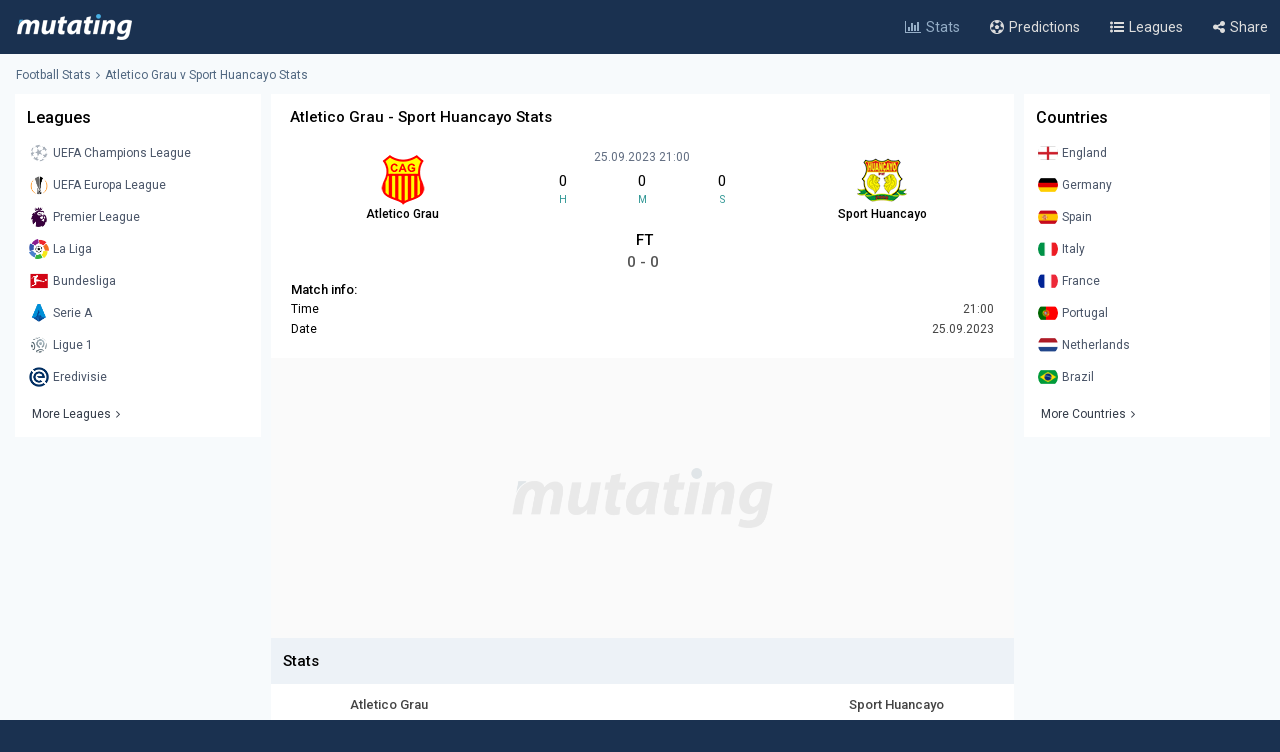

--- FILE ---
content_type: text/html; charset=UTF-8
request_url: https://www.mutating.com/football-stats/match-preview-atletico-grau-vs-sport-huancayo-stats-h2h-preview-and-prediction-bbdcdei/
body_size: 15005
content:
<!doctype html>
<html lang="en">
<head>
<title>Atletico Grau vs Sport Huancayo Stats H2H Preview and Prediction 2023-09-25</title>
<meta charset="utf-8">
<meta name="viewport" content="width=device-width, initial-scale = 1.0, maximum-scale=5.0, user-scalable=0">
<meta name="keywords" content="soccer, football, soccer stats, football stats, football statistics, soccer statistics">
<meta name="description" content="Atletico Grau - Sport Huancayo match stats and live score, Head-to-head records Preview and Prediction 2023-09-25">
<meta name="title" content="Atletico Grau vs Sport Huancayo Stats H2H Preview and Prediction 2023-09-25">
<link rel="canonical" href="https://www.mutating.com/football-stats/match-preview-atletico-grau-vs-sport-huancayo-stats-h2h-preview-and-prediction-bbdcdei/" />
<meta property="og:locale" content="en" />
<meta property="og:type" content="article" />
<meta property="og:title" content="Atletico Grau vs Sport Huancayo Stats H2H Preview and Prediction 2023-09-25" />
<meta property="og:description" content="Atletico Grau - Sport Huancayo match stats and live score, Head-to-head records Preview and Prediction 2023-09-25" />
<meta property="og:url" content="https://www.mutating.com/football-stats/match-preview-atletico-grau-vs-sport-huancayo-stats-h2h-preview-and-prediction-bbdcdei/" />
<meta property="og:site_name" content="Mutating" />
<meta property="article:modified_time" content="2026-01-22T06:49:00+00:00" />
<meta property="og:image" content="https://www.mutating.com/images/mutatingimage.jpg" />
<meta property="og:image:width" content="1200" />
<meta property="og:image:height" content="628" />
<meta name="twitter:card" content="summary_large_image" />
<meta name="twitter:description" content="Atletico Grau - Sport Huancayo match stats and live score, Head-to-head records Preview and Prediction 2023-09-25" />
<meta name="twitter:title" content="Atletico Grau vs Sport Huancayo Stats H2H Preview and Prediction 2023-09-25" />
<meta name="twitter:site" content="@Mutating_Social" />
<meta name="twitter:image" content="https://www.mutating.com/images/mutatingimage.jpg" />
<link rel="shortcut icon" href="https://www.mutating.com/favicon.ico" type="image/x-icon">
<link rel="icon" href="https://www.mutating.com/favicon.ico" type="image/x-icon">
<link rel="apple-touch-icon" sizes="57x57" href="https://www.mutating.com/icons/apple-icon-57x57.png">
<link rel="apple-touch-icon" sizes="60x60" href="https://www.mutating.com/icons/apple-icon-60x60.png">
<link rel="apple-touch-icon" sizes="72x72" href="https://www.mutating.com/icons/apple-icon-72x72.png">
<link rel="apple-touch-icon" sizes="76x76" href="https://www.mutating.com/icons/apple-icon-76x76.png">
<link rel="apple-touch-icon" sizes="114x114" href="https://www.mutating.com/icons/apple-icon-114x114.png">
<link rel="apple-touch-icon" sizes="120x120" href="https://www.mutating.com/icons/apple-icon-120x120.png">
<link rel="apple-touch-icon" sizes="144x144" href="https://www.mutating.com/icons/apple-icon-144x144.png">
<link rel="apple-touch-icon" sizes="152x152" href="https://www.mutating.com/icons/apple-icon-152x152.png">
<link rel="apple-touch-icon" sizes="180x180" href="https://www.mutating.com/icons/apple-icon-180x180.png">
<link rel="icon" type="image/png" sizes="192x192"  href="https://www.mutating.com/icons/android-icon-192x192.png">
<link rel="icon" type="image/png" sizes="32x32" href="https://www.mutating.com/icons/favicon-32x32.png">
<link rel="icon" type="image/png" sizes="96x96" href="https://www.mutating.com/icons/favicon-96x96.png">
<link rel="icon" type="image/png" sizes="16x16" href="https://www.mutating.com/icons/favicon-16x16.png">
<link rel="manifest" href="https://www.mutating.com/icons/manifest.json">
<meta name="msapplication-TileColor" content="#1a3150">
<meta name="msapplication-TileImage" content="https://www.mutating.com/icons/ms-icon-144x144.png">
<meta name="theme-color" content="#1a3150">
<link rel="preconnect" href="https://fonts.gstatic.com">
<link rel="preconnect" href="https://adservice.google.com/">
<link rel="preconnect" href="https://googleads.g.doubleclick.net/">
<link rel="preconnect" href="https://www.googletagservices.com/">
<link rel="preconnect" href="https://tpc.googlesyndication.com/">
<link rel="preconnect" href="https://pagead2.googlesyndication.com">
<link rel="preconnect" href="https://www.google-analytics.com">
<link rel="preconnect" href="https://ssl.google-analytics.com">
<link rel="preconnect" href="https://stats.g.doubleclick.net">
<link rel="preconnect" href="https://www.googletagmanager.com">
<link rel="preconnect" href="https://www.gstatic.com">
<link rel="preload" href="https://www.mutating.com/assets/fonts/af7ae50.woff2" as="font" type="font/woff2" crossorigin="anonymous">
<link rel="preload" as="style" href="https://fonts.googleapis.com/css2?family=Roboto:wght@400;500&display=swap">
<link rel="stylesheet" media="print" onload="this.onload=null;this.removeAttribute('media');" href="https://fonts.googleapis.com/css2?family=Roboto:wght@400;500&display=swap">
<noscript>
<link rel="stylesheet" href="https://fonts.googleapis.com/css2?family=Roboto:wght@400;500&display=swap">
</noscript>
<link rel="stylesheet"  href="https://www.mutating.com/css/sytlemutatingnew.css">
<script src="//cdn.snigelweb.com/adconsent/adconsent.js" type="text/javascript"></script>
<style>
.snigel-cmp-framework .sn-inner {background-color:#fffefe!important;}.snigel-cmp-framework .sn-b-def {border-color:#193150!important;color:#193150!important;}.snigel-cmp-framework .sn-b-def.sn-blue {color:#ffffff!important;background-color:#193150!important;border-color:#193150!important;}.snigel-cmp-framework .sn-selector ul li {color:#193150!important;}.snigel-cmp-framework .sn-selector ul li:after {background-color:#193150!important;}.snigel-cmp-framework .sn-footer-tab .sn-privacy a {color:#193150!important;}.snigel-cmp-framework .sn-arrow:after,.snigel-cmp-framework .sn-arrow:before {background-color:#193150!important;}.snigel-cmp-framework .sn-switch input:checked + span::before {background-color:#193150!important;}#adconsent-usp-link {border: 1px solid #193150!important;color:#193150!important;}#adconsent-usp-banner-optout input:checked + .adconsent-usp-slider {background-color:#193150!important;}#adconsent-usp-banner-btn {color:#ffffff;border: solid 1px #193150!important;background-color:#193150!important; }
</style>
<script>
  adconsent('setPrivacyPolicy', '//www.mutating.com/privacy/');
  adconsent.gdpr('setLogo', '//www.mutating.com/images/logoconsent-min.jpg');
  adconsent.gdpr('enableWelcomeTitle');
  adconsent.gdpr('enableWelcomeText');
  adconsent.gdpr('reconsiderConsent', 48);
  adconsent('start');
</script>
<script async src="https://pagead2.googlesyndication.com/pagead/js/adsbygoogle.js?client=ca-pub-1439671726459342"
     crossorigin="anonymous"></script>
<link rel="stylesheet"  href="https://www.mutating.com/css/snigcss.css"><script type="application/ld+json">{"@context":"https://schema.org","@type":"Organization","name":"Mutating","url":"https://www.mutating.com/football-stats/","logo":"https://www.mutating.com/images/mutatingimage.jpg","sameAs":["https://www.facebook.com/"]}</script>
<script type="application/ld+json">{"@context":"https://schema.org","@type":"BreadcrumbList","itemListElement":[{"@type":"ListItem","position":1,"name":"Home","item":"https://www.mutating.com/"},{"@type":"ListItem","position":2,"name":"Football Stats","item":"https://www.mutating.com/football-stats/"},{"@type":"ListItem","position":3,"name":"Soccer Predictions","item":"https://www.mutating.com/soccer-predictions/"},{"@type":"ListItem","position":4,"name":"Live Soccer Predictions","item":"https://www.mutating.com/soccer-predictions/live/"},{"@type":"ListItem","position":5,"name":"Football Tables & Stats","item":"https://www.mutating.com/football-tables-stats/"},{"@type":"ListItem","position":6,"name":"Atletico Grau vs Sport Huancayo Stats H2H Preview and Prediction 2023-09-25","item":"https://www.mutating.com/football-stats/match-preview-atletico-grau-vs-sport-huancayo-stats-h2h-preview-and-prediction-bbdcdei/"}]}</script>    
<style>.standingshome{background:#faebd7;}.standingsaway{background:#f5f5dc;}</style>
<script>const urlidupdate = "bbdcdei";var config = {static_id: "1132348"};const countdown = new Date("Sep 25,2023 21:00:00");</script>
<body>
<div id="loader">
<div></div>
</div>
<div class="layoutis">
<div class="sitebg autoimportant">
<!-- start header -->
<header> 
<div class="barheader"><div class="container margin-auto padding075"><div class="logodiv">
    <div class="logomargins"><a href="https://www.mutating.com/football-stats/" title="Football Stats">
    <img src="https://www.mutating.com/images/logodesk.png" alt="Football Stats" width="117" height="30" class="logosite logodesk"><img src="https://www.mutating.com/images/logomob.png" alt="Football Stats" width="117" height="28" class="logosite logomob"></a>
    </div> 
    <div class="flex-grow padding05">
    <div class="flex justify-end menudesk">
    <a href="https://www.mutating.com/football-stats/" title="Football Stats" class="linktopmenu"><i class="fa fa-bar-chart2 topicon selected"></i><span class="topsmenus selecttopmenu">Stats</span></a>
    <a href="https://www.mutating.com/soccer-predictions/" title="Soccer Predictions" class="linktopmenu"><i class="fa fa-futbol-o topicon"></i><span class="topsmenus">Predictions</span></a>
    <a href="https://www.mutating.com/football-tables-stats/" title="Football Tables & Stats" class="linktopmenu"><i class="fa fa-list-ul topicon"></i><span class="topsmenus">Leagues</span></a>
    <span class="share-button2 linktopmenu"><i class="fa fa-share-alt topicon"></i><span class="topsmenus">Share</span></span>
    </div></div> 
    </div></div></div> 
</header>


<!-- end header  -->
<div class="container margin-auto contentdiv autoimportant minheight spacecontent">
<!-- start breadcrumb -->
<div class="divbread">
    <ol class="flex items-center marginbread">
        <li class="flex items-center libread"><a href="https://www.mutating.com/football-stats/" class="linkbread">Football Stats</a></li>
        <li class="flex items-center libread lasttrunk"><span class="imargin"><i class="fa fa-angle-right"></i></span><a href="https://www.mutating.com/football-stats/match-preview-atletico-grau-vs-sport-huancayo-stats-h2h-preview-and-prediction-bbdcdei/" class="linkbread">Atletico Grau v Sport Huancayo Stats</a></li>
    </ol>
</div>
<!-- end breadcrumb -->
<!-- start leftsid -->
<div class="flex flex-wrap autoimportant">
<div class="divsides">
    <aside class="sticky top0 paddtop10">
        <div class="bg-white overflow-hidden">
            <div class="flex justify-between items-center sidesstyle">Leagues</div> 
            <div class="selectoptmenus">
            <ul class="colormix">
                <li class="margintop4"><a href="https://www.mutating.com/football-stats/league-uefa-champions-league-country-world-tables-stats-h2h-2/" title="UEFA Champions League tables stats h2h" class="flex items-center linksidemenu"><figure class="figsidemenu"><img src="https://www.mutating.com/images/leagues/cllogo.png" alt="UEFA Champions League tables stats h2h" width="20" height="20"></figure><span>UEFA Champions League</span></a></li>  
<li class="margintop4"><a href="https://www.mutating.com/football-stats/league-uefa-europa-league-country-world-tables-stats-h2h-3/" title="UEFA Europa League tables stats h2h" class="flex items-center linksidemenu"><figure class="figsidemenu"><img src="https://www.mutating.com/images/leagues/logoeurope.png" alt="UEFA Europa League tables stats h2h" width="20" height="20"></figure><span>UEFA Europa League</span></a></li>  
<li class="margintop4"><a href="https://www.mutating.com/football-stats/league-premier-league-country-england-tables-stats-h2h-39/" title="Premier League tables stats h2h" class="flex items-center linksidemenu"><figure class="figsidemenu"><img src="https://www.mutating.com/images/leagues/premlogo.png" alt="Premier League tables stats h2h" width="20" height="20"></figure><span>Premier League</span></a></li>  
<li class="margintop4"><a href="https://www.mutating.com/football-stats/league-la-liga-country-spain-tables-stats-h2h-140/" title="La Liga tables stats h2h" class="flex items-center linksidemenu"><figure class="figsidemenu"><img src="https://www.mutating.com/images/leagues/lalogo.png" alt="La Liga tables stats h2h" width="20" height="20"></figure><span>La Liga</span></a></li>  
<li class="margintop4"><a href="https://www.mutating.com/football-stats/league-bundesliga-country-germany-tables-stats-h2h-78/" title="Bundesliga tables stats h2h" class="flex items-center linksidemenu"><figure class="figsidemenu"><img src="https://www.mutating.com/images/leagues/bunlogo.png" alt="Bundesliga tables stats h2h" width="20" height="20"></figure><span>Bundesliga</span></a></li>  
<li class="margintop4"><a href="https://www.mutating.com/football-stats/league-serie-a-country-italy-tables-stats-h2h-135/" title="Serie A tables stats h2h" class="flex items-center linksidemenu"><figure class="figsidemenu"><img src="https://www.mutating.com/images/leagues/itallogo.png" alt="Serie A tables stats h2h" width="20" height="20"></figure><span>Serie A</span></a></li>  
<li class="margintop4"><a href="https://www.mutating.com/football-stats/league-ligue-1-country-france-tables-stats-h2h-61/" title="Ligue 1 tables stats h2h" class="flex items-center linksidemenu"><figure class="figsidemenu"><img src="https://www.mutating.com/images/leagues/fraliglogo.png" alt="Ligue 1 tables stats h2h" width="20" height="20"></figure><span>Ligue 1</span></a></li>  
<li class="margintop4"><a href="https://www.mutating.com/football-stats/league-eredivisie-country-netherlands-tables-stats-h2h-88/" title="Eredivisie tables stats h2h" class="flex items-center linksidemenu"><figure class="figsidemenu"><img src="https://www.mutating.com/images/leagues/holerilogo.png" alt="Eredivisie tables stats h2h" width="20" height="20"></figure><span>Eredivisie</span></a></li>            </ul>  
            <div class="moreleagues"><a href="https://www.mutating.com/football-tables-stats/" title="football tables stats" class="flex items-center linksidemenu"><span class="spanmoreleagues">More Leagues</span><i class="fa fa-angle-right"></i></a></div>
            </div>
        </div>
    </aside>
</div><!-- end leftside -->
<div class="centerwidth centerwidth top0 paddtop10">
<main class="bg-white overflow-hidden autoimportant">
<div class="padding12px">
<div class="divtitlecenter">
<h1 class="font-semibold text-base titletruck">Atletico Grau - Sport Huancayo Stats</h1>
</div>
    <div class="flex items-center text-center divmainlogos">
            <div class="with33">
                <div class="nameteamlogo mx-auto"><img src="https://www.mutating.com/images/clubs/atletico-grau.png" alt="Atletico Grau" title="Atletico Grau" width="50" height="50" class="mx-auto imagegamedetails">
                <strong class="mx-auto lessstrong">Atletico Grau</strong></div>
            </div>
            <div class="with33">
                <div class="rounded overflow-hidden datetimegame">25.09.2023 21:00</div>
                <div class="text-center my-1">
                    <div class="flex items-center text-center" id="js-countdown">
                        <div class="countdown__timer js-countdown-days"></div>
                        <div class="flex-1 px-1">
                            <div class="text-base"><div class="countdown__timer js-countdown-hours" aria-checked="true" ></div></div>
                            <div class="text-teal-600 text-xss">H</div>
                        </div>
                        <div class="flex-1 px-1">
                            <div class="text-base"><div class="countdown__timer js-countdown-minutes" aria-checked="true" ></div></div>
                            <div class="text-teal-600 text-xss">M</div>
                        </div>
                        <div class="flex-1 px-1">
                            <div class="text-base"><div class="countdown__timer js-countdown-seconds" aria-checked="true"></div></div>
                            <div class="text-teal-600 text-xss">S</div>
                        </div>
                    </div>
                </div>
                <div class="relative relatiheig">
                    <div class="flex items-center justify-center">
                        <div class="relative"><div id="textstream"></div></div>
                    </div>
                </div>
            </div>
            <div class="with33">
                <div class="nameteamlogo mx-auto"><img src="https://www.mutating.com/images/clubs/sport-huancayo.png" alt="Sport Huancayo" title="Sport Huancayo" width="50" height="50" class="mx-auto imagegamedetails">
                <strong class="mx-auto lessstrong">Sport Huancayo</strong></div>
            </div>
    </div>
    <div class="scorefinal"><span id="matchgotime"></span></div><div class="scorefinaldetails"><span id="matchgoresult"></span></div>
        <div class="matchinfo"><h2 class="font-semibold text-base matchinfoh2">Match info:</h2>
        <table class="tablestats">
            <tbody>
            <tr>
                <td>Time</td>
                <td class="text-right theadclass">21:00</td>
            </tr>
            <tr>
                <td>Date</td>
                <td class="text-right theadclass">25.09.2023</td>
            </tr>
                          
                        </tbody>
        </table>
    </div>
</div>
<script type="application/ld+json">{"@context": "https://schema.org","@type": "SportsEvent","name": "Atletico Grau - Sport Huancayo","startDate": "2023-09-25T21:00:00+00:00","eventStatus": "EventScheduled","endDate": "2023-09-25T21:00","eventAttendanceMode": "OfflineEventAttendanceMode","location": {"@type": "Place","address": "Peru","name": "Peru"},"homeTeam": {"@type": "SportsTeam","logo": "https://www.mutating.com/images/clubs/atletico-grau.png","name": "Atletico Grau"},"awayTeam": {"@type": "SportsTeam","logo": "https://www.mutating.com/images/clubs/sport-huancayo.png","name": "Sport Huancayo"},"description": "Atletico Grau vs Sport Huancayo Stats H2H Preview and Prediction 2023-09-25","url": "https://www.mutating.com/football-stats/match-preview-atletico-grau-vs-sport-huancayo-stats-h2h-preview-and-prediction-bbdcdei/","image": "https://www.mutating.com/images/mutatingimage.jpg","performers": [{"@type": "SportsTeam","image": "https://www.mutating.com/images/clubs/atletico-grau.png","name": "Atletico Grau"},{"@type": "SportsTeam","image": "https://www.mutating.com/images/clubs/sport-huancayo.png","name": "Sport Huancayo"}]}</script>
 
<section><div style="height:280px;background:url('https://www.mutating.com/images/logoplacethismore.webp') no-repeat center center;background-size:35%;background-color:#fafafa;text-align:center;margin:auto;"><a href='javascript:;' title='opentab'> </a>
     <ins class="adsbygoogle"
                        style="display:block"
                        data-ad-client="ca-pub-1439671726459342"
                        data-ad-slot="5252144299"
                        data-ad-format="rectangle, horizontal"
                        data-full-width-responsive="true"></ins>
                        <script>
                        (adsbygoogle = window.adsbygoogle || []).push({});
                        </script></div></section>
<h2 class="h2divider">Stats</h2>
<div class="maintablestats">
    <table class="tablestats">
        <thead class="theadclass">
        <tr>
            <th class="classw40"><div class="font-semibold namebeforestats">Atletico Grau</div></th>
            <th class="text-center"></th>
            <th class="classw40"><div class="font-semibold namebeforestats">Sport Huancayo</div></th>
        </tr>
        </thead>
        <tbody>
        <tr>
                        <td>
                <div class="flex items-center justify-center">
                    <div class='inline-block'><div class='forms bg-teal-lose'
                                    title='Lose'><span class='textresult'>L</span></div></div><div class='inline-block'><div class='forms bg-teal-lose'
                                    title='Lose'><span class='textresult'>L</span></div></div><div class='inline-block'><div class='forms bg-teal-draw'
                            title='Draw'><span class='textresult'>D</span></div></div><div class='inline-block'><div class='forms bg-teal-lose'
                                    title='Lose'><span class='textresult'>L</span></div></div><div class='inline-block'><div class='forms bg-teal-lose'
                                    title='Lose'><span class='textresult'>L</span></div></div>                </div>
            </td>
            <td class="theadclass text-center">Form</td>
            <td>
                <div class="flex items-center justify-center">
                    <div class='inline-block'><div class='forms bg-teal-lose'
                                    title='Lose'><span class='textresult'>L</span></div></div><div class='inline-block'><div class='forms bg-teal-win'
                                    title='Win'><span class='textresult'>W</span></div></div><div class='inline-block'><div class='forms bg-teal-lose'
                                    title='Lose'><span class='textresult'>L</span></div></div><div class='inline-block'><div class='forms bg-teal-lose'
                                    title='Lose'><span class='textresult'>L</span></div></div><div class='inline-block'><div class='forms bg-teal-lose'
                                    title='Lose'><span class='textresult'>L</span></div></div>                </div>
            </td>
        </tr>
        <tr>
            <td>
                <div class="flex items-center justify-center">
                    <div class='inline-block'>
                            <div class='forms bg-teal-yes'
                                title='Yes'><span class='textresult'>Y</span></div>
                        </div><div class='inline-block'>
                            <div class='forms bg-teal-yes'
                                title='Yes'><span class='textresult'>Y</span></div>
                        </div><div class='inline-block'>
                            <div class='forms bg-teal-yes'
                                title='Yes'><span class='textresult'>Y</span></div>
                        </div><div class='inline-block'>
                            <div class='forms bg-teal-no'
                                title='No'><span class='textresult'>N</span></div>
                        </div><div class='inline-block'>
                            <div class='forms bg-teal-no'
                                title='No'><span class='textresult'>N</span></div>
                        </div>                </div>
            </td>
            <td class="theadclass text-center">Both Teams Score</td>
            <td>
                <div class="flex items-center justify-center">
                    <div class='inline-block'>
                            <div class='forms bg-teal-yes'
                                title='Yes'><span class='textresult'>Y</span></div>
                        </div><div class='inline-block'>
                            <div class='forms bg-teal-no'
                                title='No'><span class='textresult'>N</span></div>
                        </div><div class='inline-block'>
                            <div class='forms bg-teal-no'
                                title='No'><span class='textresult'>N</span></div>
                        </div><div class='inline-block'>
                            <div class='forms bg-teal-yes'
                                title='Yes'><span class='textresult'>Y</span></div>
                        </div><div class='inline-block'>
                            <div class='forms bg-teal-yes'
                                title='Yes'><span class='textresult'>Y</span></div>
                        </div>                </div>
            </td>
        </tr>
        <tr>
            <td>
                <div class="flex items-center justify-center">
                    <div class='inline-block'>
                            <div class='forms bg-teal-over'
                                title='Over'><span class='textresult'>O</span></div>
                        </div><div class='inline-block'>
                            <div class='forms bg-teal-over'
                                title='Over'><span class='textresult'>O</span></div>
                        </div><div class='inline-block'>
                            <div class='forms bg-teal-under'
                                title='Under'><span class='textresult'>U</span></div>
                        </div><div class='inline-block'>
                            <div class='forms bg-teal-under'
                                title='Under'><span class='textresult'>U</span></div>
                        </div><div class='inline-block'>
                            <div class='forms bg-teal-under'
                                title='Under'><span class='textresult'>U</span></div>
                        </div>                </div>
            </td>
            <td class="theadclass text-center">Over Under 2.5</td>
            <td>
                <div class="flex items-center justify-center">
                    <div class='inline-block'>
                            <div class='forms bg-teal-over'
                                title='Over'><span class='textresult'>O</span></div>
                        </div><div class='inline-block'>
                            <div class='forms bg-teal-over'
                                title='Over'><span class='textresult'>O</span></div>
                        </div><div class='inline-block'>
                            <div class='forms bg-teal-under'
                                title='Under'><span class='textresult'>U</span></div>
                        </div><div class='inline-block'>
                            <div class='forms bg-teal-over'
                                title='Over'><span class='textresult'>O</span></div>
                        </div><div class='inline-block'>
                            <div class='forms bg-teal-over'
                                title='Over'><span class='textresult'>O</span></div>
                        </div>                </div>
            </td>
        </tr>
        </tbody>
    </table>
</div>
<div class="maintablestats">
    <div class="filterby"><i class="fa fa-filter"></i> Filter By</div>
    <div class="gamesflex">
        <div class="selecnumgames">Last games:</div>
        <input type="hidden" name="home_style" value="home"/>
        <input type="hidden" name="away_style" value="away"/>
        <div><label class="containerbutton">
                <span class="numbergames">5</span>
                <input type="radio"  name="game_count_5" id="game_count_5" value="5">
                <span class="checkmark"></span>
            </label>
            <label class="containerbutton">
                <span class="numbergames">10</span>
                <input type="radio" checked='checked' name="game_count_10" id="game_count_10" value="10"
                    >
                <span class="checkmark"></span>
            </label>
            <label class="containerbutton">
                <span class="numbergames">15</span>
                <input type="radio"  name="game_count_15" id="game_count_15" value="15">
                <span class="checkmark"></span>
            </label>
        </div>
    </div>
    <div class="gamesflex">
        <div class="selecnumgames">Atletico Grau:</div>
        <input type="hidden" name="game_count" value="10"/>
        <input type="hidden" name="away_style" value="away"/>
        <div>
            <label class="containerbutton">
                <span class="numbergames">Home</span>
                <input type="radio" checked='checked' name="home_style_home_radio" id="home_style_home_radio" value="home">
                <span class="checkmark"></span>
            </label>
            <label class="containerbutton">
                <span class="numbergames">Away</span>
                <input type="radio"  name="home_style_away_radio" id="home_style_away_radio" value="away">
                <span class="checkmark"></span>
            </label>
            <label class="containerbutton">
                <span class="numbergames">Overall</span>
                <input type="radio"  name="home_style_overall_radio" id="home_style_overall_radio" value="overall">
                <span class="checkmark"></span>
            </label>
        </div>
    </div>
    <div class="gamesflex">
        <div class="selecnumgames">Sport Huancayo:</div>
            <input type="hidden" name="game_count" value="10"/>
            <input type="hidden" name="home_style" value="home"/>
            <div>
                <label class="containerbutton">
                    <span class="numbergames">Home</span>
                    <input type="radio"  name="away_style" id="away_style_home" value="home">
                    <span class="checkmark"></span>
                </label>
                <label class="containerbutton">
                    <span class="numbergames">Away</span>
                    <input type="radio" checked='checked' name="away_style" id="away_style_away" value="away">
                    <span class="checkmark"></span>
                </label>
                <label class="containerbutton">
                    <span class="numbergames">Overall</span>
                    <input type="radio"  name="away_style" id="away_style_overall" value="overall">
                    <span class="checkmark"></span>
                </label>
            </div>
    </div>
</div>
<h2 class="h2divider">Main Stats</h2>
<div class="maintablestats">
<table class="tablestats">
<thead class="theadclass">
<tr>
    <th class="classw50" colspan="3">
        <div class="flex statsmarg">
            <div class="stateamhome"><div class="font-semibold text-base">Atletico Grau</div><span class="statsnumbgames" id="match_games_home">Last 10 games home</span></div>
            <div class="stateamaway"><div class="font-semibold text-base">Sport Huancayo</div><span class="statsnumbgames" id="match_games_away">Last 10 games away</span></div>
        </div>
    </th>
</tr>
</thead>
<tbody>
<tr>
    <td class="tablefullstats20" id="home_goals_score">1.30</td>
    <td class="tablefullstats">Goals scored per game</td>
    <td class="tablefullstats20" id="away_goals_score">0.60</td>
</tr>
<tr>
    <td class="tablefullstats20" id="home_goals_conceded">0.90</td>
    <td class="tablefullstats">Goals conceded per game</td>
    <td class="tablefullstats20" id="away_goals_conceded">1.90</td>
</tr>
<tr>
    <td class="tablefullstats20" id="home_clean_sheet">40.00%
    </td>
    <td class="tablefullstats">Clean sheets</td>
    <td class="tablefullstats20" id="away_clean_sheet">20.00%
    </td>
</tr>
<tr>
    <td class="tablefullstats20" id="home_team_scored">80.00%</td>
    <td class="tablefullstats">Team scored</td>
    <td class="tablefullstats20" id="away_team_scored">40.00%</td>
</tr>
<tr>
    <td class="tablefullstats20" id="home_team_twice_scored">40.00%</td>
    <td class="tablefullstats">Team scored twice</td>
    <td class="tablefullstats20" id="away_team_twice_scored">10.00%</td>
</tr>
<tr>
    <td class="tablefullstats20" id="home_both_scored">30.00%</td>
    <td class="tablefullstats">Scored in both halves</td>
    <td class="tablefullstats20" id="away_both_scored">0.00%</td>
</tr>
<tr>
    <td class="tablefullstats20" id="home_both_conceded">50.00%</td>
    <td class="tablefullstats">Goal in both halves</td>
    <td class="tablefullstats20" id="away_both_conceded">60.00%</td>
</tr>
</tbody>
</table>
</div>
 
<section><div style="height:250px;"><a href='javascript:;' title='opentab'> </a>
<!-- Mutatingresponsivemiddle -->
<ins class="adsbygoogle"
     style="display:block"
     data-ad-client="ca-pub-1439671726459342"
     data-ad-slot="3566653682"
     data-ad-format="auto"
     data-full-width-responsive="true"></ins>
<script>
     (adsbygoogle = window.adsbygoogle || []).push({});
</script>
</div></section>
<h2 class="h2divider">Win Draw Lose</h2>
<div class="maintablestats">
<table class="tablestats">
<thead class="theadclass">
<tr>
    <th class="classw50" colspan="3">
        <div class="flex statsmarg">
            <div class="stateamhome"><div class="font-semibold text-base">Atletico Grau</div><span class="statsnumbgames" id="home_win_draw">Last 10 games home</span></div>
            <div class="stateamaway"><div class="font-semibold text-base">Sport Huancayo</div><span class="statsnumbgames" id="away_win_draw">Last 10 games away</span></div>
        </div>
    </th>
</tr>
</thead>
<tbody>
<tr>
    <td class="tablefullstats20" id="home_win">40.00%</td>
    <td class="tablefullstats">Win</td>
    <td class="tablefullstats20" id="away_win">10.00%</td>
</tr>
<tr>
    <td class="tablefullstats20" id="home_draw">30.00%</td>
    <td class="tablefullstats">Draw</td>
    <td class="tablefullstats20" id="away_draw">20.00%</td>
</tr>
<tr>
    <td class="tablefullstats20" id="home_lose">30.00%</td>
    <td class="tablefullstats">Lose</td>
    <td class="tablefullstats20" id="away_lose">70.00%</td>
</tr>
<tr>
    <td class="tablefullstats20" id="home_win_over">40.00%</td>
    <td class="tablefullstats">Win and Over 1.5 goals</td>
    <td class="tablefullstats20" id="away_win_over">10.00%</td>
</tr>
<tr>
    <td class="tablefullstats20" id="home_lose_over">30.00%</td>
    <td class="tablefullstats">Lose and Over 1.5 goals</td>
    <td class="tablefullstats20" id="away_lose_over">60.00%</td>
</tr>
<tr>
    <td class="tablefullstats20" id="home_half_win">30.00%</td>
    <td class="tablefullstats">Team win first half</td>
    <td class="tablefullstats20" id="away_half_win">0.00%</td>
</tr>
<tr>
    <td class="tablefullstats20" id="home_half_draw">50.00%</td>
    <td class="tablefullstats">Team draw at half time</td>
    <td class="tablefullstats20" id="away_half_draw">40.00%</td>
</tr>
<tr>
    <td class="tablefullstats20" id="home_half_lose">20.00%</td>
    <td class="tablefullstats">Team lost first half</td>
    <td class="tablefullstats20" id="away_half_lose">60.00%</td>
</tr>
</tbody>
</table>
</div>
<h2 class="h2divider">Both Teams to Score</h2>
 
<section><div style="height:250px;"><a href='javascript:;' title='opentab'> </a>
<!-- Mutatingresponsivemiddle -->
<ins class="adsbygoogle"
     style="display:block"
     data-ad-client="ca-pub-1439671726459342"
     data-ad-slot="3566653682"
     data-ad-format="auto"
     data-full-width-responsive="true"></ins>
<script>
     (adsbygoogle = window.adsbygoogle || []).push({});
</script>
</div></section>
<div class="maintablestats">
<table class="tablestats">
    <thead class="theadclass">
    <tr>
        <th class="classw50" colspan="3">
            <div class="flex statsmarg">
                <div class="stateamhome"><div class="font-semibold text-base">Atletico Grau</div><span class="statsnumbgames" id="bts_games_home">Last 10 games home</span></div>
                <div class="stateamaway"><div class="font-semibold text-base">Sport Huancayo</div><span class="statsnumbgames" id="bts_games_away">Last 10 games away</span></div>
            </div>
        </th>
    </tr>
    </thead>
    <tbody>
    <tr>
        <td class="tablefullstats20" id="home_bts">50.00%</td>
        <td class="tablefullstats">Both Teams to Score</td>
        <td class="tablefullstats20" id="away_bts">30.00%</td>
    </tr>
    <tr>
        <td class="tablefullstats20" id="home_first_bts">10.00%</td>
        <td class="tablefullstats">BTTS in first-half</td>
        <td class="tablefullstats20" id="away_first_bts">0.00%</td>
    </tr>
    <tr>
        <td class="tablefullstats20" id="home_second_bts">40.00%</td>
        <td class="tablefullstats">BBTS in second-half</td>
        <td class="tablefullstats20" id="away_second_bts">20.00%</td>
    </tr>
    <tr>
        <td class="tablefullstats20" id="home_bts_over15">50.00%</td>
        <td class="tablefullstats">BBTS and Over 1.5</td>
        <td class="tablefullstats20" id="away_bts_over15">30.00%</td>
    </tr>
    <tr>
        <td class="tablefullstats20" id="home_bts_over25">30.00%</td>
        <td class="tablefullstats">BBTS and Over 2.5</td>
        <td class="tablefullstats20" id="away_bts_over25">20.00%</td>
    </tr>
    <tr>
        <td class="tablefullstats20" id="home_win_bts">10.00%</td>
        <td class="tablefullstats">Win and BTTS</td>
        <td class="tablefullstats20" id="away_win_bts">0.00%</td>
    </tr>
    <tr>
        <td class="tablefullstats20" id="home_draw_bts">20.00%</td>
        <td class="tablefullstats">Draw and BTTS</td>
        <td class="tablefullstats20" id="away_draw_bts">10.00%</td>
    </tr>
    <tr>
        <td class="tablefullstats20" id="home_lose_bts">20.00%</td>
        <td class="tablefullstats">Lose and BTTS</td>
        <td class="tablefullstats20" id="away_lose_bts">20.00%</td>
    </tr>
    </tbody>
</table>
</div>
<h2 class="h2divider">Match Total Goals</h2>
<div class="maintablestats">
<table class="tablestats">
        <thead class="theadclass">
        <tr>
            <th class="classw50" colspan="3">
                <div class="flex statsmarg">
                    <div class="stateamhome"><div class="font-semibold text-base">Atletico Grau</div><span class="statsnumbgames" id="match_total_games_home">Last 10 games home</span></div>
                    <div class="stateamaway"><div class="font-semibold text-base">Sport Huancayo</div><span class="statsnumbgames" id="match_total_games_away">Last 10 games away</span></div>
                </div>
            </th>
        </tr>
        </thead>
        <tbody>
        <tr>
            <td class="tablefullstats20" id="home_match0">10.00%</td>
            <td class="tablefullstats">Match total goals 0</td>
            <td class="tablefullstats20" id="away_match0">10.00%</td>
        </tr>
        <tr>
            <td class="tablefullstats20" id="home_match1">0.00%</td>
            <td class="tablefullstats">Match total goals 1</td>
            <td class="tablefullstats20" id="away_match1">10.00%</td>
        </tr>
        <tr>
            <td class="tablefullstats20" id="home_match2">60.00%</td>
            <td class="tablefullstats">Match total goals 2</td>
            <td class="tablefullstats20" id="away_match2">30.00%</td>
        </tr>
        <tr>
            <td class="tablefullstats20" id="home_match3">20.00%</td>
            <td class="tablefullstats">Match total goals 3</td>
            <td class="tablefullstats20" id="away_match3">30.00%
            </td>
        </tr>
        <tr>
            <td class="tablefullstats20" id="home_match4">10.00%</td>
            <td class="tablefullstats">Match total goals 4</td>
            <td class="tablefullstats20" id="away_match4">10.00%</td>
        </tr>
        <tr>
            <td class="tablefullstats20" id="home_match01">10.00%</td>
            <td class="tablefullstats">Match total goals 0 or 1</td>
            <td class="tablefullstats20" id="away_match01">20.00%</td>
        </tr>
        <tr>
            <td class="tablefullstats20" id="home_match23">80.00%</td>
            <td class="tablefullstats">Match total goals 2 or 3</td>
            <td class="tablefullstats20" id="away_match23">60.00%</td>
        </tr>
        <tr>
            <td class="tablefullstats20" id="home_match4_more">0.00%</td>
            <td class="tablefullstats">Match total goals 4+</td>
            <td class="tablefullstats20" id="away_match4_more">0.00%</td>
        </tr>
        </tbody>
    </table>
</div>
<h2 class="h2divider">Over Under Goals</h2>
 
<section><div style="height:250px;"><a href='javascript:;' title='opentab'> </a>
<!-- Mutatingresponsivemiddle -->
<ins class="adsbygoogle"
     style="display:block"
     data-ad-client="ca-pub-1439671726459342"
     data-ad-slot="3566653682"
     data-ad-format="auto"
     data-full-width-responsive="true"></ins>
<script>
     (adsbygoogle = window.adsbygoogle || []).push({});
</script>
</div></section>
    <div class="maintablestats">
<table class="tablestats">
        <thead class="theadclass">
        <tr>
            <th class="classw50" colspan="3">
                <div class="flex statsmarg">
                    <div class="stateamhome"><div class="font-semibold text-base">Atletico Grau</div><span class="statsnumbgames" id="over_under_game_home">Last 10 games home</span></div>
                    <div class="stateamaway"><div class="font-semibold text-base">Sport Huancayo</div><span class="statsnumbgames" id="over_under_game_away">Last 10 games away</span></div>
                </div>
            </th>
        </tr>
        </thead>
        <tbody>
        <tr>
            <td class="tablefullstats20" id="home_over15">90.00%</td>
            <td class="tablefullstats">Over 1.5 goals</td>
            <td class="tablefullstats20" id="away_over15">80.00%</td>
        </tr>
        <tr>
            <td class="tablefullstats20" id="home_over25">30.00%</td>
            <td class="tablefullstats">Over 2.5 goals</td>
            <td class="tablefullstats20" id="away_over25">50.00%</td>
        </tr>
        <tr>
            <td class="tablefullstats20" id="home_over35">10.00%</td>
            <td class="tablefullstats">Over 3.5 goals</td>
            <td class="tablefullstats20" id="away_over35">20.00%</td>
        </tr>
        <tr>
            <td class="tablefullstats20" id="home_under15">10.00%</td>
            <td class="tablefullstats">Under 1.5 goals</td>
            <td class="tablefullstats20" id="away_under15">20.00%</td>
        </tr>
        <tr>
            <td class="tablefullstats20" id="home_under25">70.00%</td>
            <td class="tablefullstats">Under 2.5 goals</td>
            <td class="tablefullstats20" id="away_under25">50.00%</td>
        </tr>
        <tr>
            <td class="tablefullstats20" id="home_under35">90.00%</td>
            <td class="tablefullstats">Under 3.5 goals</td>
            <td class="tablefullstats20" id="away_under35">80.00%</td>
        </tr>
        <tr>
            <td class="tablefullstats20" id="home_half_over15">60.00%</td>
            <td class="tablefullstats">Over 0.5 goals at half-time</td>
            <td class="tablefullstats20" id="away_half_over15">60.00%</td>
        </tr>
        <tr>
            <td class="tablefullstats20" id="home_half_over25">10.00%</td>
            <td class="tablefullstats">Over 1.5 goals at half-time</td>
            <td class="tablefullstats20" id="away_half_over25">20.00%</td>
        </tr>
        <tr>
            <td class="tablefullstats20" id="home_half_over35">0.00%</td>
            <td class="tablefullstats">Over 2.5 goals at half-time</td>
            <td class="tablefullstats20" id="away_half_over35">0.00%</td>
        </tr>
        </tbody>
    </table>
</div>
<h2 class="h2divider">Half Time-Full Time</h2>
<div class="maintablestats">
<table class="tablestats">
        <thead class="theadclass">
        <tr>
            <th class="classw50" colspan="3">
                <div class="flex statsmarg">
                    <div class="stateamhome"><div class="font-semibold text-base">Atletico Grau</div><span class="statsnumbgames" id="hf_games_home">Last 10 games home</span></div>
                    <div class="stateamaway"><div class="font-semibold text-base">Sport Huancayo</div><span class="statsnumbgames" id="hf_games_away">Last 10 games away</span></div>
                </div>
            </th>
        </tr>
        </thead>
        <tbody>
        <tr>
            <td class="tablefullstats20" id="home_win_hf">30.00%</td>
            <td class="tablefullstats">Win HT - Win FT</td>
            <td class="tablefullstats20" id="away_win_hf">0.00%</td>
        </tr>
        <tr>
            <td class="tablefullstats20" id="home_win_ht_draw_ft">0.00%</td>
            <td class="tablefullstats">Win HT - Draw FT</td>
            <td class="tablefullstats20" id="away_win_ht_draw_ft">0.00%</td>
        </tr>
        <tr>
            <td class="tablefullstats20" id="home_win_ht_lost_ft">0.00%</td>
            <td class="tablefullstats">Win HT - Lose FT</td>
            <td class="tablefullstats20" id="away_win_ht_lost_ft">0.00%</td>
        </tr>
        <tr>
            <td class="tablefullstats20" id="home_draw_ht_win_ft">10.00%</td>
            <td class="tablefullstats">Draw HT - Win FT</td>
            <td class="tablefullstats20" id="away_draw_ht_win_ft">10.00%</td>
        </tr>
        <tr>
            <td class="tablefullstats20" id="home_draw_ht_draw_ft">30.00%</td>
            <td class="tablefullstats">Draw HT - Draw FT</td>
            <td class="tablefullstats20" id="away_draw_ht_draw_ft">10.00%</td>
        </tr>
        <tr>
            <td class="tablefullstats20" id="home_draw_ht_lost_ft">10.00%</td>
            <td class="tablefullstats">Draw HT - Lose FT</td>
            <td class="tablefullstats20" id="away_draw_ht_lost_ft">20.00%</td>
        </tr>
        <tr>
            <td class="tablefullstats20" id="home_lost_ht_win_ft">0.00%</td>
            <td class="tablefullstats">Lose HT - Win FT</td>
            <td class="tablefullstats20" id="away_lost_ht_win_ft">0.00%</td>
        </tr>
        <tr>
            <td class="tablefullstats20" id="home_lost_ht_draw_ft">0.00%</td>
            <td class="tablefullstats">Lose HT - Draw FT</td>
            <td class="tablefullstats20" id="away_lost_ht_draw_ft">10.00%</td>
        </tr>
        <tr>
            <td class="tablefullstats20"  id="home_lost_ht_lost_ft">20.00%</td>
            <td class="tablefullstats">Lose HT - Lose FT</td>
            <td class="tablefullstats20" id="away_lost_ht_lost_ft">50.00%</td>
        </tr>
        </tbody>
    </table>
</div>
<h2 class="h2divider">Atletico Grau Trends</h2>
<div class="maintablestats">
<table class="tablestats">
<tbody>
<tr>
    <td><div class="titletrends">Atletico Grau trends last games.</span></div></td>
</tr>    
 
<tr>
    <td>Atletico Grau <span class="font-bold">lost</span> their last 2 games.
    </td>
</tr>
 
<tr>
    <td>Atletico Grau games have <span class="font-bold">over 1.5 goals</span> in their last 3 matches.
    </td>
</tr>
 
<tr>
    <td>Atletico Grau games have <span class="font-bold">over 2.5 goals</span> in their last 2 matches.
    </td>
</tr>
 
<tr>
    <td>Atletico Grau <span class="font-bold">have lost</span> their last 3 away matches.
    </td>
</tr>
 
<tr>
    <td>Atletico Grau have <span class="font-bold">scored over 0.5 goals</span> in their last 3 games.
    </td>
</tr>
 
<tr>
    <td>Atletico Grau have <span class="font-bold">over 0.5 second half goals</span> in their last 2 games.
    </td>
</tr>
</tbody>
</table>
</div>
 
<section><div style="height:250px;"><a href='javascript:;' title='opentab'> </a>
<!-- Mutatingresponsivemiddle -->
<ins class="adsbygoogle"
     style="display:block"
     data-ad-client="ca-pub-1439671726459342"
     data-ad-slot="3566653682"
     data-ad-format="auto"
     data-full-width-responsive="true"></ins>
<script>
     (adsbygoogle = window.adsbygoogle || []).push({});
</script>
</div></section>
<h2 class="h2divider">Sport Huancayo Trends</h2>
<div class="maintablestats">
<table class="tablestats">
    <tbody>
    <td><div class="titletrends">Sport Huancayo trends last games.</div></td>    
                 
        <tr>
        <td>Sport Huancayo games have <span class="font-bold">over 1.5 goals</span> in their last 12 matches.
        </td>
    </tr>
         
        <tr>
        <td>Sport Huancayo games have <span class="font-bold">over 2.5 goals</span> in their last 2 matches.
        </td>
    </tr>
                             
        <tr>
        <td>Sport Huancayo <span class="font-bold">have lost</span> their last 2 home matches.
        </td>
    </tr>
                         
        <tr>
        <td>Sport Huancayo have <span class="font-bold">scored over 0.5 goals</span> in their last 2 games.
        </td>
    </tr>
         
        <tr>
        <td>Sport Huancayo have <span class="font-bold">over 0.5 second half goals</span> in their last 2 games.
        </td>
    </tr>
                </tbody>
</table>
</div>
<h2 class="h2divider">Last Matches Atletico Grau</h2>
<div>
    <a href='https://mutating.com/football-stats/match-preview-atletico-grau-vs-sporting-cristal-stats-h2h-preview-and-prediction-beigbad/' title='Atletico Grau vs Sporting Cristal stats, h2h and prediction'><div class='gamdediv'>
                                        <div class='w60'>
                                            <div class='nostart'><span class='flex'>19 Nov</span><span>20:00</span></div>
                                        </div>
                                        <div class='flex-1'>
                                            <div class='flex items-center'>
                                                <figure class='figsidemenu'>
                                                <img class='lazy' src='https://www.mutating.com/images/imagefill.png' data-src='https://www.mutating.com/images/clubs/atletico-grau.png' width='20' height='20' alt='Atletico Grau'></figure>
                                                <h2 class='flex justify-between flex-grow'>Atletico Grau<span class='scorem'> 1  </span></h2></div>
                                            <div class='flex items-center mt-1'>
                                                <figure class='figsidemenu'>
                                                <img class='lazy' src='https://www.mutating.com/images/imagefill.png' data-src='https://www.mutating.com/images/clubs/sporting-cristal.png' width='20' height='20' alt='Sporting Cristal'></figure>
                                                <h2 class='flex justify-between flex-grow font-semibold'>Sporting Cristal <span class='scorem'> 2</span></h2></div>
                                        </div>
                                        <div class='w80 text-right'><i class='fa fa-bar-chart' aria-hidden='true'></i></div>
                                    </div>
                                </a><a href='https://mutating.com/football-stats/match-preview-juan-pablo-ii-college-vs-atletico-grau-stats-h2h-preview-and-prediction-beieahg/' title='Juan Pablo II College vs Atletico Grau stats, h2h and prediction'><div class='gamdediv'>
                                        <div class='w60'>
                                            <div class='nostart'><span class='flex'>08 Nov</span><span>20:15</span></div>
                                        </div>
                                        <div class='flex-1'>
                                            <div class='flex items-center'>
                                                <figure class='figsidemenu'>
                                                <img class='lazy' src='https://www.mutating.com/images/imagefill.png' data-src='https://www.mutating.com/images/clubs/juan-pablo-ii-college.png' width='20' height='20' alt='Juan Pablo II College'></figure>
                                                <h2 class='flex justify-between flex-grow font-semibold'>Juan Pablo II College<span class='scorem'> 3  </span></h2></div>
                                            <div class='flex items-center mt-1'>
                                                <figure class='figsidemenu'>
                                                <img class='lazy' src='https://www.mutating.com/images/imagefill.png' data-src='https://www.mutating.com/images/clubs/atletico-grau.png' width='20' height='20' alt='Atletico Grau'></figure>
                                                <h2 class='flex justify-between flex-grow'>Atletico Grau <span class='scorem'> 1</span></h2></div>
                                        </div>
                                        <div class='w80 text-right'><i class='fa fa-bar-chart' aria-hidden='true'></i></div>
                                    </div>
                                </a><a href='https://mutating.com/football-stats/match-preview-atletico-grau-vs-alianza-atletico-stats-h2h-preview-and-prediction-beibaba/' title='Atletico Grau vs Alianza Atletico stats, h2h and prediction'><div class='gamdediv'>
                                        <div class='w60'>
                                            <div class='nostart'><span class='flex'>02 Nov</span><span>20:30</span></div>
                                        </div>
                                        <div class='flex-1'>
                                            <div class='flex items-center'>
                                                <figure class='figsidemenu'>
                                                <img class='lazy' src='https://www.mutating.com/images/imagefill.png' data-src='https://www.mutating.com/images/clubs/atletico-grau.png' width='20' height='20' alt='Atletico Grau'></figure>
                                                <h2 class='flex justify-between flex-grow'>Atletico Grau<span class='scorem'> 1  </span></h2></div>
                                            <div class='flex items-center mt-1'>
                                                <figure class='figsidemenu'>
                                                <img class='lazy' src='https://www.mutating.com/images/imagefill.png' data-src='https://www.mutating.com/images/clubs/alianza-atletico.png' width='20' height='20' alt='Alianza Atletico'></figure>
                                                <h2 class='flex justify-between flex-grow'>Alianza Atletico <span class='scorem'> 1</span></h2></div>
                                        </div>
                                        <div class='w80 text-right'><i class='fa fa-bar-chart' aria-hidden='true'></i></div>
                                    </div>
                                </a><a href='https://mutating.com/football-stats/match-preview-cusco-vs-atletico-grau-stats-h2h-preview-and-prediction-beibaaa/' title='Cusco vs Atletico Grau stats, h2h and prediction'><div class='gamdediv'>
                                        <div class='w60'>
                                            <div class='nostart'><span class='flex'>26 Oct</span><span>00:00</span></div>
                                        </div>
                                        <div class='flex-1'>
                                            <div class='flex items-center'>
                                                <figure class='figsidemenu'>
                                                <img class='lazy' src='https://www.mutating.com/images/imagefill.png' data-src='https://www.mutating.com/images/clubs/cusco.png' width='20' height='20' alt='Cusco'></figure>
                                                <h2 class='flex justify-between flex-grow font-semibold'>Cusco<span class='scorem'> 1  </span></h2></div>
                                            <div class='flex items-center mt-1'>
                                                <figure class='figsidemenu'>
                                                <img class='lazy' src='https://www.mutating.com/images/imagefill.png' data-src='https://www.mutating.com/images/clubs/atletico-grau.png' width='20' height='20' alt='Atletico Grau'></figure>
                                                <h2 class='flex justify-between flex-grow'>Atletico Grau <span class='scorem'> 0</span></h2></div>
                                        </div>
                                        <div class='w80 text-right'><i class='fa fa-bar-chart' aria-hidden='true'></i></div>
                                    </div>
                                </a><a href='https://mutating.com/football-stats/match-preview-atletico-grau-vs-utc-stats-h2h-preview-and-prediction-behjhjf/' title='Atletico Grau vs UTC stats, h2h and prediction'><div class='gamdediv'>
                                        <div class='w60'>
                                            <div class='nostart'><span class='flex'>19 Oct</span><span>21:00</span></div>
                                        </div>
                                        <div class='flex-1'>
                                            <div class='flex items-center'>
                                                <figure class='figsidemenu'>
                                                <img class='lazy' src='https://www.mutating.com/images/imagefill.png' data-src='https://www.mutating.com/images/clubs/atletico-grau.png' width='20' height='20' alt='Atletico Grau'></figure>
                                                <h2 class='flex justify-between flex-grow'>Atletico Grau<span class='scorem'> 0  </span></h2></div>
                                            <div class='flex items-center mt-1'>
                                                <figure class='figsidemenu'>
                                                <img class='lazy' src='https://www.mutating.com/images/imagefill.png' data-src='https://www.mutating.com/images/clubs/utc.png' width='20' height='20' alt='UTC'></figure>
                                                <h2 class='flex justify-between flex-grow font-semibold'>UTC <span class='scorem'> 2</span></h2></div>
                                        </div>
                                        <div class='w80 text-right'><i class='fa fa-bar-chart' aria-hidden='true'></i></div>
                                    </div>
                                </a><a href='https://mutating.com/football-stats/match-preview-atletico-grau-vs-fbc-melgar-stats-h2h-preview-and-prediction-begggdc/' title='Atletico Grau vs FBC Melgar stats, h2h and prediction'><div class='gamdediv'>
                                        <div class='w60'>
                                            <div class='nostart'><span class='flex'>05 Oct</span><span>21:00</span></div>
                                        </div>
                                        <div class='flex-1'>
                                            <div class='flex items-center'>
                                                <figure class='figsidemenu'>
                                                <img class='lazy' src='https://www.mutating.com/images/imagefill.png' data-src='https://www.mutating.com/images/clubs/atletico-grau.png' width='20' height='20' alt='Atletico Grau'></figure>
                                                <h2 class='flex justify-between flex-grow'>Atletico Grau<span class='scorem'> 0  </span></h2></div>
                                            <div class='flex items-center mt-1'>
                                                <figure class='figsidemenu'>
                                                <img class='lazy' src='https://www.mutating.com/images/imagefill.png' data-src='https://www.mutating.com/images/clubs/fbc-melgar.png' width='20' height='20' alt='FBC Melgar'></figure>
                                                <h2 class='flex justify-between flex-grow'>FBC Melgar <span class='scorem'> 0</span></h2></div>
                                        </div>
                                        <div class='w80 text-right'><i class='fa fa-bar-chart' aria-hidden='true'></i></div>
                                    </div>
                                </a><a href='https://mutating.com/football-stats/match-preview-alianza-lima-vs-atletico-grau-stats-h2h-preview-and-prediction-begggce/' title='Alianza Lima vs Atletico Grau stats, h2h and prediction'><div class='gamdediv'>
                                        <div class='w60'>
                                            <div class='nostart'><span class='flex'>02 Oct</span><span>02:30</span></div>
                                        </div>
                                        <div class='flex-1'>
                                            <div class='flex items-center'>
                                                <figure class='figsidemenu'>
                                                <img class='lazy' src='https://www.mutating.com/images/imagefill.png' data-src='https://www.mutating.com/images/clubs/alianza-lima.png' width='20' height='20' alt='Alianza Lima'></figure>
                                                <h2 class='flex justify-between flex-grow font-semibold'>Alianza Lima<span class='scorem'> 2  </span></h2></div>
                                            <div class='flex items-center mt-1'>
                                                <figure class='figsidemenu'>
                                                <img class='lazy' src='https://www.mutating.com/images/imagefill.png' data-src='https://www.mutating.com/images/clubs/atletico-grau.png' width='20' height='20' alt='Atletico Grau'></figure>
                                                <h2 class='flex justify-between flex-grow'>Atletico Grau <span class='scorem'> 1</span></h2></div>
                                        </div>
                                        <div class='w80 text-right'><i class='fa fa-bar-chart' aria-hidden='true'></i></div>
                                    </div>
                                </a><a href='https://mutating.com/football-stats/match-preview-atletico-grau-vs-sport-huancayo-stats-h2h-preview-and-prediction-begggbd/' title='Atletico Grau vs Sport Huancayo stats, h2h and prediction'><div class='gamdediv'>
                                        <div class='w60'>
                                            <div class='nostart'><span class='flex'>26 Sep</span><span>21:30</span></div>
                                        </div>
                                        <div class='flex-1'>
                                            <div class='flex items-center'>
                                                <figure class='figsidemenu'>
                                                <img class='lazy' src='https://www.mutating.com/images/imagefill.png' data-src='https://www.mutating.com/images/clubs/atletico-grau.png' width='20' height='20' alt='Atletico Grau'></figure>
                                                <h2 class='flex justify-between flex-grow font-semibold'>Atletico Grau<span class='scorem'> 3  </span></h2></div>
                                            <div class='flex items-center mt-1'>
                                                <figure class='figsidemenu'>
                                                <img class='lazy' src='https://www.mutating.com/images/imagefill.png' data-src='https://www.mutating.com/images/clubs/sport-huancayo.png' width='20' height='20' alt='Sport Huancayo'></figure>
                                                <h2 class='flex justify-between flex-grow'>Sport Huancayo <span class='scorem'> 1</span></h2></div>
                                        </div>
                                        <div class='w80 text-right'><i class='fa fa-bar-chart' aria-hidden='true'></i></div>
                                    </div>
                                </a><a href='https://mutating.com/football-stats/match-preview-sport-boys-vs-atletico-grau-stats-h2h-preview-and-prediction-befcadi/' title='Sport Boys vs Atletico Grau stats, h2h and prediction'><div class='gamdediv'>
                                        <div class='w60'>
                                            <div class='nostart'><span class='flex'>23 Sep</span><span>01:30</span></div>
                                        </div>
                                        <div class='flex-1'>
                                            <div class='flex items-center'>
                                                <figure class='figsidemenu'>
                                                <img class='lazy' src='https://www.mutating.com/images/imagefill.png' data-src='https://www.mutating.com/images/clubs/sport-boys.png' width='20' height='20' alt='Sport Boys'></figure>
                                                <h2 class='flex justify-between flex-grow'>Sport Boys<span class='scorem'> 1  </span></h2></div>
                                            <div class='flex items-center mt-1'>
                                                <figure class='figsidemenu'>
                                                <img class='lazy' src='https://www.mutating.com/images/imagefill.png' data-src='https://www.mutating.com/images/clubs/atletico-grau.png' width='20' height='20' alt='Atletico Grau'></figure>
                                                <h2 class='flex justify-between flex-grow'>Atletico Grau <span class='scorem'> 1</span></h2></div>
                                        </div>
                                        <div class='w80 text-right'><i class='fa fa-bar-chart' aria-hidden='true'></i></div>
                                    </div>
                                </a><a href='https://mutating.com/football-stats/match-preview-atletico-grau-vs-alianza-universidad-stats-h2h-preview-and-prediction-befcaci/' title='Atletico Grau vs Alianza Universidad stats, h2h and prediction'><div class='gamdediv'>
                                        <div class='w60'>
                                            <div class='nostart'><span class='flex'>18 Sep</span><span>21:15</span></div>
                                        </div>
                                        <div class='flex-1'>
                                            <div class='flex items-center'>
                                                <figure class='figsidemenu'>
                                                <img class='lazy' src='https://www.mutating.com/images/imagefill.png' data-src='https://www.mutating.com/images/clubs/atletico-grau.png' width='20' height='20' alt='Atletico Grau'></figure>
                                                <h2 class='flex justify-between flex-grow font-semibold'>Atletico Grau<span class='scorem'> 2  </span></h2></div>
                                            <div class='flex items-center mt-1'>
                                                <figure class='figsidemenu'>
                                                <img class='lazy' src='https://www.mutating.com/images/imagefill.png' data-src='https://www.mutating.com/images/clubs/alianza-universidad.png' width='20' height='20' alt='Alianza Universidad'></figure>
                                                <h2 class='flex justify-between flex-grow'>Alianza Universidad <span class='scorem'> 0</span></h2></div>
                                        </div>
                                        <div class='w80 text-right'><i class='fa fa-bar-chart' aria-hidden='true'></i></div>
                                    </div>
                                </a></div>
<h2 class="h2divider">Last Matches Sport Huancayo</h2>
<div>
    <a href='https://mutating.com/football-stats/match-preview-sport-huancayo-vs-cusco-stats-h2h-preview-and-prediction-beigbaj/' title='Sport Huancayo vs Cusco stats, h2h and prediction'><div class='gamdediv'>
                                        <div class='w60'>
                                            <div class='nostart'><span class='flex'>23 Nov</span><span>20:00</span></div>
                                        </div>
                                        <div class='flex-1'>
                                            <div class='flex items-center'>
                                                <figure class='figsidemenu'>
                                                <img class='lazy' src='https://www.mutating.com/images/imagefill.png' data-src='https://www.mutating.com/images/clubs/sport-huancayo.png' width='20' height='20' alt='Sport Huancayo'></figure>
                                                <h2 class='flex justify-between flex-grow'>Sport Huancayo<span class='scorem'> 1  </span></h2></div>
                                            <div class='flex items-center mt-1'>
                                                <figure class='figsidemenu'>
                                                <img class='lazy' src='https://www.mutating.com/images/imagefill.png' data-src='https://www.mutating.com/images/clubs/cusco.png' width='20' height='20' alt='Cusco'></figure>
                                                <h2 class='flex justify-between flex-grow font-semibold'>Cusco <span class='scorem'> 2</span></h2></div>
                                        </div>
                                        <div class='w80 text-right'><i class='fa fa-bar-chart' aria-hidden='true'></i></div>
                                    </div>
                                </a><a href='https://mutating.com/football-stats/match-preview-utc-vs-sport-huancayo-stats-h2h-preview-and-prediction-beieahh/' title='UTC vs Sport Huancayo stats, h2h and prediction'><div class='gamdediv'>
                                        <div class='w60'>
                                            <div class='nostart'><span class='flex'>09 Nov</span><span>18:00</span></div>
                                        </div>
                                        <div class='flex-1'>
                                            <div class='flex items-center'>
                                                <figure class='figsidemenu'>
                                                <img class='lazy' src='https://www.mutating.com/images/imagefill.png' data-src='https://www.mutating.com/images/clubs/utc.png' width='20' height='20' alt='UTC'></figure>
                                                <h2 class='flex justify-between flex-grow'>UTC<span class='scorem'> 0  </span></h2></div>
                                            <div class='flex items-center mt-1'>
                                                <figure class='figsidemenu'>
                                                <img class='lazy' src='https://www.mutating.com/images/imagefill.png' data-src='https://www.mutating.com/images/clubs/sport-huancayo.png' width='20' height='20' alt='Sport Huancayo'></figure>
                                                <h2 class='flex justify-between flex-grow font-semibold'>Sport Huancayo <span class='scorem'> 3</span></h2></div>
                                        </div>
                                        <div class='w80 text-right'><i class='fa fa-bar-chart' aria-hidden='true'></i></div>
                                    </div>
                                </a><a href='https://mutating.com/football-stats/match-preview-fbc-melgar-vs-sport-huancayo-stats-h2h-preview-and-prediction-beibaae/' title='FBC Melgar vs Sport Huancayo stats, h2h and prediction'><div class='gamdediv'>
                                        <div class='w60'>
                                            <div class='nostart'><span class='flex'>26 Oct</span><span>23:00</span></div>
                                        </div>
                                        <div class='flex-1'>
                                            <div class='flex items-center'>
                                                <figure class='figsidemenu'>
                                                <img class='lazy' src='https://www.mutating.com/images/imagefill.png' data-src='https://www.mutating.com/images/clubs/fbc-melgar.png' width='20' height='20' alt='FBC Melgar'></figure>
                                                <h2 class='flex justify-between flex-grow font-semibold'>FBC Melgar<span class='scorem'> 2  </span></h2></div>
                                            <div class='flex items-center mt-1'>
                                                <figure class='figsidemenu'>
                                                <img class='lazy' src='https://www.mutating.com/images/imagefill.png' data-src='https://www.mutating.com/images/clubs/sport-huancayo.png' width='20' height='20' alt='Sport Huancayo'></figure>
                                                <h2 class='flex justify-between flex-grow'>Sport Huancayo <span class='scorem'> 0</span></h2></div>
                                        </div>
                                        <div class='w80 text-right'><i class='fa fa-bar-chart' aria-hidden='true'></i></div>
                                    </div>
                                </a><a href='https://mutating.com/football-stats/match-preview-sport-huancayo-vs-alianza-lima-stats-h2h-preview-and-prediction-behjhji/' title='Sport Huancayo vs Alianza Lima stats, h2h and prediction'><div class='gamdediv'>
                                        <div class='w60'>
                                            <div class='nostart'><span class='flex'>20 Oct</span><span>19:15</span></div>
                                        </div>
                                        <div class='flex-1'>
                                            <div class='flex items-center'>
                                                <figure class='figsidemenu'>
                                                <img class='lazy' src='https://www.mutating.com/images/imagefill.png' data-src='https://www.mutating.com/images/clubs/sport-huancayo.png' width='20' height='20' alt='Sport Huancayo'></figure>
                                                <h2 class='flex justify-between flex-grow'>Sport Huancayo<span class='scorem'> 1  </span></h2></div>
                                            <div class='flex items-center mt-1'>
                                                <figure class='figsidemenu'>
                                                <img class='lazy' src='https://www.mutating.com/images/imagefill.png' data-src='https://www.mutating.com/images/clubs/alianza-lima.png' width='20' height='20' alt='Alianza Lima'></figure>
                                                <h2 class='flex justify-between flex-grow font-semibold'>Alianza Lima <span class='scorem'> 2</span></h2></div>
                                        </div>
                                        <div class='w80 text-right'><i class='fa fa-bar-chart' aria-hidden='true'></i></div>
                                    </div>
                                </a><a href='https://mutating.com/football-stats/match-preview-sport-boys-vs-sport-huancayo-stats-h2h-preview-and-prediction-begggcj/' title='Sport Boys vs Sport Huancayo stats, h2h and prediction'><div class='gamdediv'>
                                        <div class='w60'>
                                            <div class='nostart'><span class='flex'>05 Oct</span><span>01:00</span></div>
                                        </div>
                                        <div class='flex-1'>
                                            <div class='flex items-center'>
                                                <figure class='figsidemenu'>
                                                <img class='lazy' src='https://www.mutating.com/images/imagefill.png' data-src='https://www.mutating.com/images/clubs/sport-boys.png' width='20' height='20' alt='Sport Boys'></figure>
                                                <h2 class='flex justify-between flex-grow font-semibold'>Sport Boys<span class='scorem'> 2  </span></h2></div>
                                            <div class='flex items-center mt-1'>
                                                <figure class='figsidemenu'>
                                                <img class='lazy' src='https://www.mutating.com/images/imagefill.png' data-src='https://www.mutating.com/images/clubs/sport-huancayo.png' width='20' height='20' alt='Sport Huancayo'></figure>
                                                <h2 class='flex justify-between flex-grow'>Sport Huancayo <span class='scorem'> 1</span></h2></div>
                                        </div>
                                        <div class='w80 text-right'><i class='fa fa-bar-chart' aria-hidden='true'></i></div>
                                    </div>
                                </a><a href='https://mutating.com/football-stats/match-preview-sport-huancayo-vs-alianza-universidad-stats-h2h-preview-and-prediction-begggca/' title='Sport Huancayo vs Alianza Universidad stats, h2h and prediction'><div class='gamdediv'>
                                        <div class='w60'>
                                            <div class='nostart'><span class='flex'>30 Sep</span><span>19:00</span></div>
                                        </div>
                                        <div class='flex-1'>
                                            <div class='flex items-center'>
                                                <figure class='figsidemenu'>
                                                <img class='lazy' src='https://www.mutating.com/images/imagefill.png' data-src='https://www.mutating.com/images/clubs/sport-huancayo.png' width='20' height='20' alt='Sport Huancayo'></figure>
                                                <h2 class='flex justify-between flex-grow font-semibold'>Sport Huancayo<span class='scorem'> 5  </span></h2></div>
                                            <div class='flex items-center mt-1'>
                                                <figure class='figsidemenu'>
                                                <img class='lazy' src='https://www.mutating.com/images/imagefill.png' data-src='https://www.mutating.com/images/clubs/alianza-universidad.png' width='20' height='20' alt='Alianza Universidad'></figure>
                                                <h2 class='flex justify-between flex-grow'>Alianza Universidad <span class='scorem'> 1</span></h2></div>
                                        </div>
                                        <div class='w80 text-right'><i class='fa fa-bar-chart' aria-hidden='true'></i></div>
                                    </div>
                                </a><a href='https://mutating.com/football-stats/match-preview-atletico-grau-vs-sport-huancayo-stats-h2h-preview-and-prediction-begggbd/' title='Atletico Grau vs Sport Huancayo stats, h2h and prediction'><div class='gamdediv'>
                                        <div class='w60'>
                                            <div class='nostart'><span class='flex'>26 Sep</span><span>21:30</span></div>
                                        </div>
                                        <div class='flex-1'>
                                            <div class='flex items-center'>
                                                <figure class='figsidemenu'>
                                                <img class='lazy' src='https://www.mutating.com/images/imagefill.png' data-src='https://www.mutating.com/images/clubs/atletico-grau.png' width='20' height='20' alt='Atletico Grau'></figure>
                                                <h2 class='flex justify-between flex-grow font-semibold'>Atletico Grau<span class='scorem'> 3  </span></h2></div>
                                            <div class='flex items-center mt-1'>
                                                <figure class='figsidemenu'>
                                                <img class='lazy' src='https://www.mutating.com/images/imagefill.png' data-src='https://www.mutating.com/images/clubs/sport-huancayo.png' width='20' height='20' alt='Sport Huancayo'></figure>
                                                <h2 class='flex justify-between flex-grow'>Sport Huancayo <span class='scorem'> 1</span></h2></div>
                                        </div>
                                        <div class='w80 text-right'><i class='fa fa-bar-chart' aria-hidden='true'></i></div>
                                    </div>
                                </a><a href='https://mutating.com/football-stats/match-preview-sport-huancayo-vs-cienciano-stats-h2h-preview-and-prediction-befcade/' title='Sport Huancayo vs Cienciano stats, h2h and prediction'><div class='gamdediv'>
                                        <div class='w60'>
                                            <div class='nostart'><span class='flex'>21 Sep</span><span>23:30</span></div>
                                        </div>
                                        <div class='flex-1'>
                                            <div class='flex items-center'>
                                                <figure class='figsidemenu'>
                                                <img class='lazy' src='https://www.mutating.com/images/imagefill.png' data-src='https://www.mutating.com/images/clubs/sport-huancayo.png' width='20' height='20' alt='Sport Huancayo'></figure>
                                                <h2 class='flex justify-between flex-grow font-semibold'>Sport Huancayo<span class='scorem'> 5  </span></h2></div>
                                            <div class='flex items-center mt-1'>
                                                <figure class='figsidemenu'>
                                                <img class='lazy' src='https://www.mutating.com/images/imagefill.png' data-src='https://www.mutating.com/images/clubs/cienciano.png' width='20' height='20' alt='Cienciano'></figure>
                                                <h2 class='flex justify-between flex-grow'>Cienciano <span class='scorem'> 2</span></h2></div>
                                        </div>
                                        <div class='w80 text-right'><i class='fa fa-bar-chart' aria-hidden='true'></i></div>
                                    </div>
                                </a><a href='https://mutating.com/football-stats/match-preview-comerciantes-unidos-vs-sport-huancayo-stats-h2h-preview-and-prediction-befcace/' title='Comerciantes Unidos vs Sport Huancayo stats, h2h and prediction'><div class='gamdediv'>
                                        <div class='w60'>
                                            <div class='nostart'><span class='flex'>17 Sep</span><span>21:15</span></div>
                                        </div>
                                        <div class='flex-1'>
                                            <div class='flex items-center'>
                                                <figure class='figsidemenu'>
                                                <img class='lazy' src='https://www.mutating.com/images/imagefill.png' data-src='https://www.mutating.com/images/clubs/comerciantes-unidos.png' width='20' height='20' alt='Comerciantes Unidos'></figure>
                                                <h2 class='flex justify-between flex-grow font-semibold'>Comerciantes Unidos<span class='scorem'> 2  </span></h2></div>
                                            <div class='flex items-center mt-1'>
                                                <figure class='figsidemenu'>
                                                <img class='lazy' src='https://www.mutating.com/images/imagefill.png' data-src='https://www.mutating.com/images/clubs/sport-huancayo.png' width='20' height='20' alt='Sport Huancayo'></figure>
                                                <h2 class='flex justify-between flex-grow'>Sport Huancayo <span class='scorem'> 0</span></h2></div>
                                        </div>
                                        <div class='w80 text-right'><i class='fa fa-bar-chart' aria-hidden='true'></i></div>
                                    </div>
                                </a><a href='https://mutating.com/football-stats/match-preview-sport-huancayo-vs-cultural-santa-rosa-stats-h2h-preview-and-prediction-bedhedh/' title='Sport Huancayo vs Cultural Santa Rosa stats, h2h and prediction'><div class='gamdediv'>
                                        <div class='w60'>
                                            <div class='nostart'><span class='flex'>12 Sep</span><span>21:15</span></div>
                                        </div>
                                        <div class='flex-1'>
                                            <div class='flex items-center'>
                                                <figure class='figsidemenu'>
                                                <img class='lazy' src='https://www.mutating.com/images/imagefill.png' data-src='https://www.mutating.com/images/clubs/sport-huancayo.png' width='20' height='20' alt='Sport Huancayo'></figure>
                                                <h2 class='flex justify-between flex-grow'>Sport Huancayo<span class='scorem'> 1  </span></h2></div>
                                            <div class='flex items-center mt-1'>
                                                <figure class='figsidemenu'>
                                                <img class='lazy' src='https://www.mutating.com/images/imagefill.png' data-src='https://www.mutating.com/images/clubs/cultural-santa-rosa.png' width='20' height='20' alt='Cultural Santa Rosa'></figure>
                                                <h2 class='flex justify-between flex-grow font-semibold'>Cultural Santa Rosa <span class='scorem'> 2</span></h2></div>
                                        </div>
                                        <div class='w80 text-right'><i class='fa fa-bar-chart' aria-hidden='true'></i></div>
                                    </div>
                                </a></div>

    <div>
                        <h2 class="h2divider">Standings Peru Primera División</h2>
<div class="divtableform">
<table class="tableform">
<thead>
<tr>
    <th class="font-medium class35">#</th>
    <th class="font-medium text-left">Name</th>
    <th class="font-medium class25">P</th>
    <th class="font-medium class25">W</th>
    <th class="font-medium class25">D</th>
    <th class="font-medium class25">L</th>
    <th class="font-medium class45">Goals</th>
    <th class="font-medium class75 nolast5">Last 5</th>
    <th class="font-medium class35">Pts</th>
</tr>
</thead>
<tbody>
                                                        <tr>
                <td class="linestands"><span>1</span></td>
                <td class="linestands">
                    <div class="flex items-center"><figure class="figsidemenu"><img class="lazy" src="https://www.mutating.com/images/imagefill.png" data-src="https://www.mutating.com/images/clubs/universitario.png" width="20" height="20" alt="Universitario" title="Universitario"></figure>
                    <span class="text-left trunkname">Universitario</span></div>
                </td>
                <td class="linestands">17</td>
                <td class="linestands">12</td>
                <td class="linestands">4</td>
                <td class="linestands">1</td>
                <td class="linestands">29:13</td>
                <td class="linestands text-right nolast5">
                    <div class="flex items-center justify-center">
                        <div class='inline-block'><div class='standvalue bg-teal-lost' title='Lost'></div></div><div class='inline-block'><div class='standvalue bg-teal-draw' title='Draw'></div></div><div class='inline-block'><div class='standvalue bg-teal-win' title='Win'></div></div><div class='inline-block'><div class='standvalue bg-teal-win' title='Win'></div></div><div class='inline-block'><div class='standvalue bg-teal-win' title='Win'></div></div>                    </div>
                </td>
                <td class="font-semibold linestands">40</td>
            </tr>
                                                        <tr>
                <td class="linestands"><span>2</span></td>
                <td class="linestands">
                    <div class="flex items-center"><figure class="figsidemenu"><img class="lazy" src="https://www.mutating.com/images/imagefill.png" data-src="https://www.mutating.com/images/clubs/cusco.png" width="20" height="20" alt="Cusco" title="Cusco"></figure>
                    <span class="text-left trunkname">Cusco</span></div>
                </td>
                <td class="linestands">17</td>
                <td class="linestands">11</td>
                <td class="linestands">3</td>
                <td class="linestands">3</td>
                <td class="linestands">29:15</td>
                <td class="linestands text-right nolast5">
                    <div class="flex items-center justify-center">
                        <div class='inline-block'><div class='standvalue bg-teal-win' title='Win'></div></div><div class='inline-block'><div class='standvalue bg-teal-lost' title='Lost'></div></div><div class='inline-block'><div class='standvalue bg-teal-win' title='Win'></div></div><div class='inline-block'><div class='standvalue bg-teal-win' title='Win'></div></div><div class='inline-block'><div class='standvalue bg-teal-draw' title='Draw'></div></div>                    </div>
                </td>
                <td class="font-semibold linestands">36</td>
            </tr>
                                                        <tr>
                <td class="linestands"><span>3</span></td>
                <td class="linestands">
                    <div class="flex items-center"><figure class="figsidemenu"><img class="lazy" src="https://www.mutating.com/images/imagefill.png" data-src="https://www.mutating.com/images/clubs/sporting-cristal.png" width="20" height="20" alt="Sporting Cristal" title="Sporting Cristal"></figure>
                    <span class="text-left trunkname">Sporting Cristal</span></div>
                </td>
                <td class="linestands">17</td>
                <td class="linestands">9</td>
                <td class="linestands">4</td>
                <td class="linestands">4</td>
                <td class="linestands">29:13</td>
                <td class="linestands text-right nolast5">
                    <div class="flex items-center justify-center">
                        <div class='inline-block'><div class='standvalue bg-teal-lost' title='Lost'></div></div><div class='inline-block'><div class='standvalue bg-teal-win' title='Win'></div></div><div class='inline-block'><div class='standvalue bg-teal-win' title='Win'></div></div><div class='inline-block'><div class='standvalue bg-teal-draw' title='Draw'></div></div><div class='inline-block'><div class='standvalue bg-teal-win' title='Win'></div></div>                    </div>
                </td>
                <td class="font-semibold linestands">31</td>
            </tr>
                                                        <tr>
                <td class="linestands"><span>4</span></td>
                <td class="linestands">
                    <div class="flex items-center"><figure class="figsidemenu"><img class="lazy" src="https://www.mutating.com/images/imagefill.png" data-src="https://www.mutating.com/images/clubs/alianza-lima.png" width="20" height="20" alt="Alianza Lima" title="Alianza Lima"></figure>
                    <span class="text-left trunkname">Alianza Lima</span></div>
                </td>
                <td class="linestands">17</td>
                <td class="linestands">9</td>
                <td class="linestands">4</td>
                <td class="linestands">4</td>
                <td class="linestands">30:19</td>
                <td class="linestands text-right nolast5">
                    <div class="flex items-center justify-center">
                        <div class='inline-block'><div class='standvalue bg-teal-lost' title='Lost'></div></div><div class='inline-block'><div class='standvalue bg-teal-draw' title='Draw'></div></div><div class='inline-block'><div class='standvalue bg-teal-win' title='Win'></div></div><div class='inline-block'><div class='standvalue bg-teal-win' title='Win'></div></div><div class='inline-block'><div class='standvalue bg-teal-draw' title='Draw'></div></div>                    </div>
                </td>
                <td class="font-semibold linestands">31</td>
            </tr>
                                                        <tr>
                <td class="linestands"><span>5</span></td>
                <td class="linestands">
                    <div class="flex items-center"><figure class="figsidemenu"><img class="lazy" src="https://www.mutating.com/images/imagefill.png" data-src="https://www.mutating.com/images/clubs/cienciano.png" width="20" height="20" alt="Cienciano" title="Cienciano"></figure>
                    <span class="text-left trunkname">Cienciano</span></div>
                </td>
                <td class="linestands">17</td>
                <td class="linestands">8</td>
                <td class="linestands">3</td>
                <td class="linestands">6</td>
                <td class="linestands">25:21</td>
                <td class="linestands text-right nolast5">
                    <div class="flex items-center justify-center">
                        <div class='inline-block'><div class='standvalue bg-teal-win' title='Win'></div></div><div class='inline-block'><div class='standvalue bg-teal-lost' title='Lost'></div></div><div class='inline-block'><div class='standvalue bg-teal-win' title='Win'></div></div><div class='inline-block'><div class='standvalue bg-teal-win' title='Win'></div></div><div class='inline-block'><div class='standvalue bg-teal-lost' title='Lost'></div></div>                    </div>
                </td>
                <td class="font-semibold linestands">27</td>
            </tr>
                                                        <tr>
                <td class="linestands"><span>6</span></td>
                <td class="linestands">
                    <div class="flex items-center"><figure class="figsidemenu"><img class="lazy" src="https://www.mutating.com/images/imagefill.png" data-src="https://www.mutating.com/images/clubs/cultural-santa-rosa.png" width="20" height="20" alt="Cultural Santa Rosa" title="Cultural Santa Rosa"></figure>
                    <span class="text-left trunkname">Cultural Santa Rosa</span></div>
                </td>
                <td class="linestands">17</td>
                <td class="linestands">9</td>
                <td class="linestands">0</td>
                <td class="linestands">8</td>
                <td class="linestands">21:28</td>
                <td class="linestands text-right nolast5">
                    <div class="flex items-center justify-center">
                        <div class='inline-block'><div class='standvalue bg-teal-win' title='Win'></div></div><div class='inline-block'><div class='standvalue bg-teal-lost' title='Lost'></div></div><div class='inline-block'><div class='standvalue bg-teal-lost' title='Lost'></div></div><div class='inline-block'><div class='standvalue bg-teal-win' title='Win'></div></div><div class='inline-block'><div class='standvalue bg-teal-win' title='Win'></div></div>                    </div>
                </td>
                <td class="font-semibold linestands">27</td>
            </tr>
                                                        <tr>
                <td class="linestands"><span>7</span></td>
                <td class="linestands">
                    <div class="flex items-center"><figure class="figsidemenu"><img class="lazy" src="https://www.mutating.com/images/imagefill.png" data-src="https://www.mutating.com/images/clubs/fbc-melgar.png" width="20" height="20" alt="FBC Melgar" title="FBC Melgar"></figure>
                    <span class="text-left trunkname">FBC Melgar</span></div>
                </td>
                <td class="linestands">17</td>
                <td class="linestands">6</td>
                <td class="linestands">7</td>
                <td class="linestands">4</td>
                <td class="linestands">24:17</td>
                <td class="linestands text-right nolast5">
                    <div class="flex items-center justify-center">
                        <div class='inline-block'><div class='standvalue bg-teal-draw' title='Draw'></div></div><div class='inline-block'><div class='standvalue bg-teal-win' title='Win'></div></div><div class='inline-block'><div class='standvalue bg-teal-lost' title='Lost'></div></div><div class='inline-block'><div class='standvalue bg-teal-win' title='Win'></div></div><div class='inline-block'><div class='standvalue bg-teal-draw' title='Draw'></div></div>                    </div>
                </td>
                <td class="font-semibold linestands">25</td>
            </tr>
                                                        <tr>
                <td class="linestands"><span>8</span></td>
                <td class="linestands">
                    <div class="flex items-center"><figure class="figsidemenu"><img class="lazy" src="https://www.mutating.com/images/imagefill.png" data-src="https://www.mutating.com/images/clubs/deportivo-garcilaso.png" width="20" height="20" alt="Deportivo Garcilaso" title="Deportivo Garcilaso"></figure>
                    <span class="text-left trunkname">Deportivo Garcilaso</span></div>
                </td>
                <td class="linestands">17</td>
                <td class="linestands">6</td>
                <td class="linestands">7</td>
                <td class="linestands">4</td>
                <td class="linestands">20:21</td>
                <td class="linestands text-right nolast5">
                    <div class="flex items-center justify-center">
                        <div class='inline-block'><div class='standvalue bg-teal-draw' title='Draw'></div></div><div class='inline-block'><div class='standvalue bg-teal-win' title='Win'></div></div><div class='inline-block'><div class='standvalue bg-teal-lost' title='Lost'></div></div><div class='inline-block'><div class='standvalue bg-teal-lost' title='Lost'></div></div><div class='inline-block'><div class='standvalue bg-teal-win' title='Win'></div></div>                    </div>
                </td>
                <td class="font-semibold linestands">25</td>
            </tr>
                                                        <tr>
                <td class="linestands"><span>9</span></td>
                <td class="linestands">
                    <div class="flex items-center"><figure class="figsidemenu"><img class="lazy" src="https://www.mutating.com/images/imagefill.png" data-src="https://www.mutating.com/images/clubs/adt.png" width="20" height="20" alt="ADT" title="ADT"></figure>
                    <span class="text-left trunkname">ADT</span></div>
                </td>
                <td class="linestands">17</td>
                <td class="linestands">7</td>
                <td class="linestands">4</td>
                <td class="linestands">6</td>
                <td class="linestands">19:20</td>
                <td class="linestands text-right nolast5">
                    <div class="flex items-center justify-center">
                        <div class='inline-block'><div class='standvalue bg-teal-draw' title='Draw'></div></div><div class='inline-block'><div class='standvalue bg-teal-win' title='Win'></div></div><div class='inline-block'><div class='standvalue bg-teal-lost' title='Lost'></div></div><div class='inline-block'><div class='standvalue bg-teal-lost' title='Lost'></div></div><div class='inline-block'><div class='standvalue bg-teal-draw' title='Draw'></div></div>                    </div>
                </td>
                <td class="font-semibold linestands">25</td>
            </tr>
                                                        <tr>
                <td class="linestands"><span>10</span></td>
                <td class="linestands">
                    <div class="flex items-center"><figure class="figsidemenu"><img class="lazy" src="https://www.mutating.com/images/imagefill.png" data-src="https://www.mutating.com/images/clubs/alianza-atletico.png" width="20" height="20" alt="Alianza Atletico" title="Alianza Atletico"></figure>
                    <span class="text-left trunkname">Alianza Atletico</span></div>
                </td>
                <td class="linestands">17</td>
                <td class="linestands">6</td>
                <td class="linestands">5</td>
                <td class="linestands">6</td>
                <td class="linestands">15:12</td>
                <td class="linestands text-right nolast5">
                    <div class="flex items-center justify-center">
                        <div class='inline-block'><div class='standvalue bg-teal-win' title='Win'></div></div><div class='inline-block'><div class='standvalue bg-teal-win' title='Win'></div></div><div class='inline-block'><div class='standvalue bg-teal-draw' title='Draw'></div></div><div class='inline-block'><div class='standvalue bg-teal-lost' title='Lost'></div></div><div class='inline-block'><div class='standvalue bg-teal-lost' title='Lost'></div></div>                    </div>
                </td>
                <td class="font-semibold linestands">23</td>
            </tr>
                                                        <tr>
                <td class="linestands"><span>11</span></td>
                <td class="linestands">
                    <div class="flex items-center"><figure class="figsidemenu"><img class="lazy" src="https://www.mutating.com/images/imagefill.png" data-src="https://www.mutating.com/images/clubs/comerciantes-unidos.png" width="20" height="20" alt="Comerciantes Unidos" title="Comerciantes Unidos"></figure>
                    <span class="text-left trunkname">Comerciantes Unidos</span></div>
                </td>
                <td class="linestands">16</td>
                <td class="linestands">6</td>
                <td class="linestands">5</td>
                <td class="linestands">5</td>
                <td class="linestands">17:21</td>
                <td class="linestands text-right nolast5">
                    <div class="flex items-center justify-center">
                        <div class='inline-block'><div class='standvalue bg-teal-draw' title='Draw'></div></div><div class='inline-block'><div class='standvalue bg-teal-lost' title='Lost'></div></div><div class='inline-block'><div class='standvalue bg-teal-win' title='Win'></div></div><div class='inline-block'><div class='standvalue bg-teal-win' title='Win'></div></div><div class='inline-block'><div class='standvalue bg-teal-draw' title='Draw'></div></div>                    </div>
                </td>
                <td class="font-semibold linestands">23</td>
            </tr>
                                                        <tr class='standingsaway'>
                <td class="linestands"><span>12</span></td>
                <td class="linestands">
                    <div class="flex items-center"><figure class="figsidemenu"><img class="lazy" src="https://www.mutating.com/images/imagefill.png" data-src="https://www.mutating.com/images/clubs/sport-huancayo.png" width="20" height="20" alt="Sport Huancayo" title="Sport Huancayo"></figure>
                    <span class="text-left trunkname">Sport Huancayo</span></div>
                </td>
                <td class="linestands">17</td>
                <td class="linestands">5</td>
                <td class="linestands">3</td>
                <td class="linestands">9</td>
                <td class="linestands">28:28</td>
                <td class="linestands text-right nolast5">
                    <div class="flex items-center justify-center">
                        <div class='inline-block'><div class='standvalue bg-teal-lost' title='Lost'></div></div><div class='inline-block'><div class='standvalue bg-teal-win' title='Win'></div></div><div class='inline-block'><div class='standvalue bg-teal-lost' title='Lost'></div></div><div class='inline-block'><div class='standvalue bg-teal-lost' title='Lost'></div></div><div class='inline-block'><div class='standvalue bg-teal-lost' title='Lost'></div></div>                    </div>
                </td>
                <td class="font-semibold linestands">18</td>
            </tr>
                                                        <tr>
                <td class="linestands"><span>13</span></td>
                <td class="linestands">
                    <div class="flex items-center"><figure class="figsidemenu"><img class="lazy" src="https://www.mutating.com/images/imagefill.png" data-src="https://www.mutating.com/images/clubs/alianza-universidad.png" width="20" height="20" alt="Alianza Universidad" title="Alianza Universidad"></figure>
                    <span class="text-left trunkname">Alianza Universidad</span></div>
                </td>
                <td class="linestands">17</td>
                <td class="linestands">5</td>
                <td class="linestands">2</td>
                <td class="linestands">10</td>
                <td class="linestands">23:33</td>
                <td class="linestands text-right nolast5">
                    <div class="flex items-center justify-center">
                        <div class='inline-block'><div class='standvalue bg-teal-win' title='Win'></div></div><div class='inline-block'><div class='standvalue bg-teal-lost' title='Lost'></div></div><div class='inline-block'><div class='standvalue bg-teal-draw' title='Draw'></div></div><div class='inline-block'><div class='standvalue bg-teal-lost' title='Lost'></div></div><div class='inline-block'><div class='standvalue bg-teal-lost' title='Lost'></div></div>                    </div>
                </td>
                <td class="font-semibold linestands">17</td>
            </tr>
                                                        <tr class='standingshome'>
                <td class="linestands"><span>14</span></td>
                <td class="linestands">
                    <div class="flex items-center"><figure class="figsidemenu"><img class="lazy" src="https://www.mutating.com/images/imagefill.png" data-src="https://www.mutating.com/images/clubs/atletico-grau.png" width="20" height="20" alt="Atletico Grau" title="Atletico Grau"></figure>
                    <span class="text-left trunkname">Atletico Grau</span></div>
                </td>
                <td class="linestands">17</td>
                <td class="linestands">4</td>
                <td class="linestands">4</td>
                <td class="linestands">9</td>
                <td class="linestands">19:24</td>
                <td class="linestands text-right nolast5">
                    <div class="flex items-center justify-center">
                        <div class='inline-block'><div class='standvalue bg-teal-lost' title='Lost'></div></div><div class='inline-block'><div class='standvalue bg-teal-lost' title='Lost'></div></div><div class='inline-block'><div class='standvalue bg-teal-draw' title='Draw'></div></div><div class='inline-block'><div class='standvalue bg-teal-lost' title='Lost'></div></div><div class='inline-block'><div class='standvalue bg-teal-lost' title='Lost'></div></div>                    </div>
                </td>
                <td class="font-semibold linestands">16</td>
            </tr>
                                                        <tr>
                <td class="linestands"><span>15</span></td>
                <td class="linestands">
                    <div class="flex items-center"><figure class="figsidemenu"><img class="lazy" src="https://www.mutating.com/images/imagefill.png" data-src="https://www.mutating.com/images/clubs/sport-boys.png" width="20" height="20" alt="Sport Boys" title="Sport Boys"></figure>
                    <span class="text-left trunkname">Sport Boys</span></div>
                </td>
                <td class="linestands">17</td>
                <td class="linestands">4</td>
                <td class="linestands">4</td>
                <td class="linestands">9</td>
                <td class="linestands">14:25</td>
                <td class="linestands text-right nolast5">
                    <div class="flex items-center justify-center">
                        <div class='inline-block'><div class='standvalue bg-teal-lost' title='Lost'></div></div><div class='inline-block'><div class='standvalue bg-teal-lost' title='Lost'></div></div><div class='inline-block'><div class='standvalue bg-teal-draw' title='Draw'></div></div><div class='inline-block'><div class='standvalue bg-teal-win' title='Win'></div></div><div class='inline-block'><div class='standvalue bg-teal-lost' title='Lost'></div></div>                    </div>
                </td>
                <td class="font-semibold linestands">16</td>
            </tr>
                                                        <tr>
                <td class="linestands"><span>16</span></td>
                <td class="linestands">
                    <div class="flex items-center"><figure class="figsidemenu"><img class="lazy" src="https://www.mutating.com/images/imagefill.png" data-src="https://www.mutating.com/images/clubs/ayacucho-fc.png" width="20" height="20" alt="Ayacucho FC" title="Ayacucho FC"></figure>
                    <span class="text-left trunkname">Ayacucho FC</span></div>
                </td>
                <td class="linestands">16</td>
                <td class="linestands">4</td>
                <td class="linestands">2</td>
                <td class="linestands">10</td>
                <td class="linestands">16:26</td>
                <td class="linestands text-right nolast5">
                    <div class="flex items-center justify-center">
                        <div class='inline-block'><div class='standvalue bg-teal-lost' title='Lost'></div></div><div class='inline-block'><div class='standvalue bg-teal-lost' title='Lost'></div></div><div class='inline-block'><div class='standvalue bg-teal-win' title='Win'></div></div><div class='inline-block'><div class='standvalue bg-teal-lost' title='Lost'></div></div><div class='inline-block'><div class='standvalue bg-teal-draw' title='Draw'></div></div>                    </div>
                </td>
                <td class="font-semibold linestands">14</td>
            </tr>
                                                        <tr>
                <td class="linestands"><span>17</span></td>
                <td class="linestands">
                    <div class="flex items-center"><figure class="figsidemenu"><img class="lazy" src="https://www.mutating.com/images/imagefill.png" data-src="https://www.mutating.com/images/clubs/juan-pablo-ii-college.png" width="20" height="20" alt="Juan Pablo II College" title="Juan Pablo II College"></figure>
                    <span class="text-left trunkname">Juan Pablo II College</span></div>
                </td>
                <td class="linestands">17</td>
                <td class="linestands">3</td>
                <td class="linestands">5</td>
                <td class="linestands">9</td>
                <td class="linestands">13:23</td>
                <td class="linestands text-right nolast5">
                    <div class="flex items-center justify-center">
                        <div class='inline-block'><div class='standvalue bg-teal-lost' title='Lost'></div></div><div class='inline-block'><div class='standvalue bg-teal-win' title='Win'></div></div><div class='inline-block'><div class='standvalue bg-teal-lost' title='Lost'></div></div><div class='inline-block'><div class='standvalue bg-teal-lost' title='Lost'></div></div><div class='inline-block'><div class='standvalue bg-teal-lost' title='Lost'></div></div>                    </div>
                </td>
                <td class="font-semibold linestands">14</td>
            </tr>
                                                        <tr>
                <td class="linestands"><span>18</span></td>
                <td class="linestands">
                    <div class="flex items-center"><figure class="figsidemenu"><img class="lazy" src="https://www.mutating.com/images/imagefill.png" data-src="https://www.mutating.com/images/clubs/utc.png" width="20" height="20" alt="UTC" title="UTC"></figure>
                    <span class="text-left trunkname">UTC</span></div>
                </td>
                <td class="linestands">17</td>
                <td class="linestands">3</td>
                <td class="linestands">4</td>
                <td class="linestands">10</td>
                <td class="linestands">16:28</td>
                <td class="linestands text-right nolast5">
                    <div class="flex items-center justify-center">
                        <div class='inline-block'><div class='standvalue bg-teal-lost' title='Lost'></div></div><div class='inline-block'><div class='standvalue bg-teal-lost' title='Lost'></div></div><div class='inline-block'><div class='standvalue bg-teal-draw' title='Draw'></div></div><div class='inline-block'><div class='standvalue bg-teal-win' title='Win'></div></div><div class='inline-block'><div class='standvalue bg-teal-win' title='Win'></div></div>                    </div>
                </td>
                <td class="font-semibold linestands">13</td>
            </tr>
                                </tbody></table></div>
                            <h2 class="h2divider">Standings Peru Primera División</h2>
<div class="divtableform">
<table class="tableform">
<thead>
<tr>
    <th class="font-medium class35">#</th>
    <th class="font-medium text-left">Name</th>
    <th class="font-medium class25">P</th>
    <th class="font-medium class25">W</th>
    <th class="font-medium class25">D</th>
    <th class="font-medium class25">L</th>
    <th class="font-medium class45">Goals</th>
    <th class="font-medium class75 nolast5">Last 5</th>
    <th class="font-medium class35">Pts</th>
</tr>
</thead>
<tbody>
                                                        <tr>
                <td class="linestands"><span>1</span></td>
                <td class="linestands">
                    <div class="flex items-center"><figure class="figsidemenu"><img class="lazy" src="https://www.mutating.com/images/imagefill.png" data-src="https://www.mutating.com/images/clubs/universitario.png" width="20" height="20" alt="Universitario" title="Universitario"></figure>
                    <span class="text-left trunkname">Universitario</span></div>
                </td>
                <td class="linestands">34</td>
                <td class="linestands">24</td>
                <td class="linestands">7</td>
                <td class="linestands">3</td>
                <td class="linestands">66:22</td>
                <td class="linestands text-right nolast5">
                    <div class="flex items-center justify-center">
                        <div class='inline-block'><div class='standvalue bg-teal-lost' title='Lost'></div></div><div class='inline-block'><div class='standvalue bg-teal-draw' title='Draw'></div></div><div class='inline-block'><div class='standvalue bg-teal-win' title='Win'></div></div><div class='inline-block'><div class='standvalue bg-teal-win' title='Win'></div></div><div class='inline-block'><div class='standvalue bg-teal-win' title='Win'></div></div>                    </div>
                </td>
                <td class="font-semibold linestands">79</td>
            </tr>
                                                        <tr>
                <td class="linestands"><span>2</span></td>
                <td class="linestands">
                    <div class="flex items-center"><figure class="figsidemenu"><img class="lazy" src="https://www.mutating.com/images/imagefill.png" data-src="https://www.mutating.com/images/clubs/cusco.png" width="20" height="20" alt="Cusco" title="Cusco"></figure>
                    <span class="text-left trunkname">Cusco</span></div>
                </td>
                <td class="linestands">34</td>
                <td class="linestands">20</td>
                <td class="linestands">7</td>
                <td class="linestands">7</td>
                <td class="linestands">61:34</td>
                <td class="linestands text-right nolast5">
                    <div class="flex items-center justify-center">
                        <div class='inline-block'><div class='standvalue bg-teal-win' title='Win'></div></div><div class='inline-block'><div class='standvalue bg-teal-lost' title='Lost'></div></div><div class='inline-block'><div class='standvalue bg-teal-win' title='Win'></div></div><div class='inline-block'><div class='standvalue bg-teal-win' title='Win'></div></div><div class='inline-block'><div class='standvalue bg-teal-draw' title='Draw'></div></div>                    </div>
                </td>
                <td class="font-semibold linestands">67</td>
            </tr>
                                                        <tr>
                <td class="linestands"><span>3</span></td>
                <td class="linestands">
                    <div class="flex items-center"><figure class="figsidemenu"><img class="lazy" src="https://www.mutating.com/images/imagefill.png" data-src="https://www.mutating.com/images/clubs/alianza-lima.png" width="20" height="20" alt="Alianza Lima" title="Alianza Lima"></figure>
                    <span class="text-left trunkname">Alianza Lima</span></div>
                </td>
                <td class="linestands">34</td>
                <td class="linestands">19</td>
                <td class="linestands">8</td>
                <td class="linestands">7</td>
                <td class="linestands">50:30</td>
                <td class="linestands text-right nolast5">
                    <div class="flex items-center justify-center">
                        <div class='inline-block'><div class='standvalue bg-teal-lost' title='Lost'></div></div><div class='inline-block'><div class='standvalue bg-teal-draw' title='Draw'></div></div><div class='inline-block'><div class='standvalue bg-teal-win' title='Win'></div></div><div class='inline-block'><div class='standvalue bg-teal-win' title='Win'></div></div><div class='inline-block'><div class='standvalue bg-teal-draw' title='Draw'></div></div>                    </div>
                </td>
                <td class="font-semibold linestands">65</td>
            </tr>
                                                        <tr>
                <td class="linestands"><span>4</span></td>
                <td class="linestands">
                    <div class="flex items-center"><figure class="figsidemenu"><img class="lazy" src="https://www.mutating.com/images/imagefill.png" data-src="https://www.mutating.com/images/clubs/sporting-cristal.png" width="20" height="20" alt="Sporting Cristal" title="Sporting Cristal"></figure>
                    <span class="text-left trunkname">Sporting Cristal</span></div>
                </td>
                <td class="linestands">34</td>
                <td class="linestands">18</td>
                <td class="linestands">6</td>
                <td class="linestands">10</td>
                <td class="linestands">58:36</td>
                <td class="linestands text-right nolast5">
                    <div class="flex items-center justify-center">
                        <div class='inline-block'><div class='standvalue bg-teal-lost' title='Lost'></div></div><div class='inline-block'><div class='standvalue bg-teal-win' title='Win'></div></div><div class='inline-block'><div class='standvalue bg-teal-win' title='Win'></div></div><div class='inline-block'><div class='standvalue bg-teal-draw' title='Draw'></div></div><div class='inline-block'><div class='standvalue bg-teal-win' title='Win'></div></div>                    </div>
                </td>
                <td class="font-semibold linestands">60</td>
            </tr>
                                                        <tr>
                <td class="linestands"><span>5</span></td>
                <td class="linestands">
                    <div class="flex items-center"><figure class="figsidemenu"><img class="lazy" src="https://www.mutating.com/images/imagefill.png" data-src="https://www.mutating.com/images/clubs/fbc-melgar.png" width="20" height="20" alt="FBC Melgar" title="FBC Melgar"></figure>
                    <span class="text-left trunkname">FBC Melgar</span></div>
                </td>
                <td class="linestands">35</td>
                <td class="linestands">14</td>
                <td class="linestands">14</td>
                <td class="linestands">7</td>
                <td class="linestands">52:37</td>
                <td class="linestands text-right nolast5">
                    <div class="flex items-center justify-center">
                        <div class='inline-block'><div class='standvalue bg-teal-draw' title='Draw'></div></div><div class='inline-block'><div class='standvalue bg-teal-win' title='Win'></div></div><div class='inline-block'><div class='standvalue bg-teal-lost' title='Lost'></div></div><div class='inline-block'><div class='standvalue bg-teal-win' title='Win'></div></div><div class='inline-block'><div class='standvalue bg-teal-draw' title='Draw'></div></div>                    </div>
                </td>
                <td class="font-semibold linestands">56</td>
            </tr>
                                                        <tr>
                <td class="linestands"><span>6</span></td>
                <td class="linestands">
                    <div class="flex items-center"><figure class="figsidemenu"><img class="lazy" src="https://www.mutating.com/images/imagefill.png" data-src="https://www.mutating.com/images/clubs/alianza-atletico.png" width="20" height="20" alt="Alianza Atletico" title="Alianza Atletico"></figure>
                    <span class="text-left trunkname">Alianza Atletico</span></div>
                </td>
                <td class="linestands">34</td>
                <td class="linestands">16</td>
                <td class="linestands">6</td>
                <td class="linestands">12</td>
                <td class="linestands">42:30</td>
                <td class="linestands text-right nolast5">
                    <div class="flex items-center justify-center">
                        <div class='inline-block'><div class='standvalue bg-teal-win' title='Win'></div></div><div class='inline-block'><div class='standvalue bg-teal-win' title='Win'></div></div><div class='inline-block'><div class='standvalue bg-teal-draw' title='Draw'></div></div><div class='inline-block'><div class='standvalue bg-teal-lost' title='Lost'></div></div><div class='inline-block'><div class='standvalue bg-teal-lost' title='Lost'></div></div>                    </div>
                </td>
                <td class="font-semibold linestands">54</td>
            </tr>
                                                        <tr>
                <td class="linestands"><span>7</span></td>
                <td class="linestands">
                    <div class="flex items-center"><figure class="figsidemenu"><img class="lazy" src="https://www.mutating.com/images/imagefill.png" data-src="https://www.mutating.com/images/clubs/deportivo-garcilaso.png" width="20" height="20" alt="Deportivo Garcilaso" title="Deportivo Garcilaso"></figure>
                    <span class="text-left trunkname">Deportivo Garcilaso</span></div>
                </td>
                <td class="linestands">35</td>
                <td class="linestands">14</td>
                <td class="linestands">10</td>
                <td class="linestands">11</td>
                <td class="linestands">48:40</td>
                <td class="linestands text-right nolast5">
                    <div class="flex items-center justify-center">
                        <div class='inline-block'><div class='standvalue bg-teal-draw' title='Draw'></div></div><div class='inline-block'><div class='standvalue bg-teal-win' title='Win'></div></div><div class='inline-block'><div class='standvalue bg-teal-lost' title='Lost'></div></div><div class='inline-block'><div class='standvalue bg-teal-lost' title='Lost'></div></div><div class='inline-block'><div class='standvalue bg-teal-win' title='Win'></div></div>                    </div>
                </td>
                <td class="font-semibold linestands">52</td>
            </tr>
                                                        <tr class='standingsaway'>
                <td class="linestands"><span>8</span></td>
                <td class="linestands">
                    <div class="flex items-center"><figure class="figsidemenu"><img class="lazy" src="https://www.mutating.com/images/imagefill.png" data-src="https://www.mutating.com/images/clubs/sport-huancayo.png" width="20" height="20" alt="Sport Huancayo" title="Sport Huancayo"></figure>
                    <span class="text-left trunkname">Sport Huancayo</span></div>
                </td>
                <td class="linestands">34</td>
                <td class="linestands">14</td>
                <td class="linestands">6</td>
                <td class="linestands">14</td>
                <td class="linestands">50:47</td>
                <td class="linestands text-right nolast5">
                    <div class="flex items-center justify-center">
                        <div class='inline-block'><div class='standvalue bg-teal-lost' title='Lost'></div></div><div class='inline-block'><div class='standvalue bg-teal-win' title='Win'></div></div><div class='inline-block'><div class='standvalue bg-teal-lost' title='Lost'></div></div><div class='inline-block'><div class='standvalue bg-teal-lost' title='Lost'></div></div><div class='inline-block'><div class='standvalue bg-teal-lost' title='Lost'></div></div>                    </div>
                </td>
                <td class="font-semibold linestands">48</td>
            </tr>
                                                        <tr>
                <td class="linestands"><span>9</span></td>
                <td class="linestands">
                    <div class="flex items-center"><figure class="figsidemenu"><img class="lazy" src="https://www.mutating.com/images/imagefill.png" data-src="https://www.mutating.com/images/clubs/adt.png" width="20" height="20" alt="ADT" title="ADT"></figure>
                    <span class="text-left trunkname">ADT</span></div>
                </td>
                <td class="linestands">34</td>
                <td class="linestands">13</td>
                <td class="linestands">9</td>
                <td class="linestands">12</td>
                <td class="linestands">43:50</td>
                <td class="linestands text-right nolast5">
                    <div class="flex items-center justify-center">
                        <div class='inline-block'><div class='standvalue bg-teal-draw' title='Draw'></div></div><div class='inline-block'><div class='standvalue bg-teal-win' title='Win'></div></div><div class='inline-block'><div class='standvalue bg-teal-lost' title='Lost'></div></div><div class='inline-block'><div class='standvalue bg-teal-lost' title='Lost'></div></div><div class='inline-block'><div class='standvalue bg-teal-draw' title='Draw'></div></div>                    </div>
                </td>
                <td class="font-semibold linestands">48</td>
            </tr>
                                                        <tr>
                <td class="linestands"><span>10</span></td>
                <td class="linestands">
                    <div class="flex items-center"><figure class="figsidemenu"><img class="lazy" src="https://www.mutating.com/images/imagefill.png" data-src="https://www.mutating.com/images/clubs/cienciano.png" width="20" height="20" alt="Cienciano" title="Cienciano"></figure>
                    <span class="text-left trunkname">Cienciano</span></div>
                </td>
                <td class="linestands">34</td>
                <td class="linestands">12</td>
                <td class="linestands">11</td>
                <td class="linestands">11</td>
                <td class="linestands">52:45</td>
                <td class="linestands text-right nolast5">
                    <div class="flex items-center justify-center">
                        <div class='inline-block'><div class='standvalue bg-teal-win' title='Win'></div></div><div class='inline-block'><div class='standvalue bg-teal-lost' title='Lost'></div></div><div class='inline-block'><div class='standvalue bg-teal-win' title='Win'></div></div><div class='inline-block'><div class='standvalue bg-teal-win' title='Win'></div></div><div class='inline-block'><div class='standvalue bg-teal-lost' title='Lost'></div></div>                    </div>
                </td>
                <td class="font-semibold linestands">47</td>
            </tr>
                                                        <tr>
                <td class="linestands"><span>11</span></td>
                <td class="linestands">
                    <div class="flex items-center"><figure class="figsidemenu"><img class="lazy" src="https://www.mutating.com/images/imagefill.png" data-src="https://www.mutating.com/images/clubs/cultural-santa-rosa.png" width="20" height="20" alt="Cultural Santa Rosa" title="Cultural Santa Rosa"></figure>
                    <span class="text-left trunkname">Cultural Santa Rosa</span></div>
                </td>
                <td class="linestands">34</td>
                <td class="linestands">13</td>
                <td class="linestands">8</td>
                <td class="linestands">13</td>
                <td class="linestands">42:52</td>
                <td class="linestands text-right nolast5">
                    <div class="flex items-center justify-center">
                        <div class='inline-block'><div class='standvalue bg-teal-win' title='Win'></div></div><div class='inline-block'><div class='standvalue bg-teal-lost' title='Lost'></div></div><div class='inline-block'><div class='standvalue bg-teal-lost' title='Lost'></div></div><div class='inline-block'><div class='standvalue bg-teal-win' title='Win'></div></div><div class='inline-block'><div class='standvalue bg-teal-win' title='Win'></div></div>                    </div>
                </td>
                <td class="font-semibold linestands">47</td>
            </tr>
                                                        <tr class='standingshome'>
                <td class="linestands"><span>12</span></td>
                <td class="linestands">
                    <div class="flex items-center"><figure class="figsidemenu"><img class="lazy" src="https://www.mutating.com/images/imagefill.png" data-src="https://www.mutating.com/images/clubs/atletico-grau.png" width="20" height="20" alt="Atletico Grau" title="Atletico Grau"></figure>
                    <span class="text-left trunkname">Atletico Grau</span></div>
                </td>
                <td class="linestands">34</td>
                <td class="linestands">9</td>
                <td class="linestands">11</td>
                <td class="linestands">14</td>
                <td class="linestands">41:46</td>
                <td class="linestands text-right nolast5">
                    <div class="flex items-center justify-center">
                        <div class='inline-block'><div class='standvalue bg-teal-lost' title='Lost'></div></div><div class='inline-block'><div class='standvalue bg-teal-lost' title='Lost'></div></div><div class='inline-block'><div class='standvalue bg-teal-draw' title='Draw'></div></div><div class='inline-block'><div class='standvalue bg-teal-lost' title='Lost'></div></div><div class='inline-block'><div class='standvalue bg-teal-lost' title='Lost'></div></div>                    </div>
                </td>
                <td class="font-semibold linestands">38</td>
            </tr>
                                                        <tr>
                <td class="linestands"><span>13</span></td>
                <td class="linestands">
                    <div class="flex items-center"><figure class="figsidemenu"><img class="lazy" src="https://www.mutating.com/images/imagefill.png" data-src="https://www.mutating.com/images/clubs/sport-boys.png" width="20" height="20" alt="Sport Boys" title="Sport Boys"></figure>
                    <span class="text-left trunkname">Sport Boys</span></div>
                </td>
                <td class="linestands">34</td>
                <td class="linestands">9</td>
                <td class="linestands">9</td>
                <td class="linestands">16</td>
                <td class="linestands">40:52</td>
                <td class="linestands text-right nolast5">
                    <div class="flex items-center justify-center">
                        <div class='inline-block'><div class='standvalue bg-teal-lost' title='Lost'></div></div><div class='inline-block'><div class='standvalue bg-teal-lost' title='Lost'></div></div><div class='inline-block'><div class='standvalue bg-teal-draw' title='Draw'></div></div><div class='inline-block'><div class='standvalue bg-teal-win' title='Win'></div></div><div class='inline-block'><div class='standvalue bg-teal-lost' title='Lost'></div></div>                    </div>
                </td>
                <td class="font-semibold linestands">36</td>
            </tr>
                                                        <tr>
                <td class="linestands"><span>14</span></td>
                <td class="linestands">
                    <div class="flex items-center"><figure class="figsidemenu"><img class="lazy" src="https://www.mutating.com/images/imagefill.png" data-src="https://www.mutating.com/images/clubs/juan-pablo-ii-college.png" width="20" height="20" alt="Juan Pablo II College" title="Juan Pablo II College"></figure>
                    <span class="text-left trunkname">Juan Pablo II College</span></div>
                </td>
                <td class="linestands">34</td>
                <td class="linestands">8</td>
                <td class="linestands">9</td>
                <td class="linestands">17</td>
                <td class="linestands">33:48</td>
                <td class="linestands text-right nolast5">
                    <div class="flex items-center justify-center">
                        <div class='inline-block'><div class='standvalue bg-teal-lost' title='Lost'></div></div><div class='inline-block'><div class='standvalue bg-teal-win' title='Win'></div></div><div class='inline-block'><div class='standvalue bg-teal-lost' title='Lost'></div></div><div class='inline-block'><div class='standvalue bg-teal-lost' title='Lost'></div></div><div class='inline-block'><div class='standvalue bg-teal-lost' title='Lost'></div></div>                    </div>
                </td>
                <td class="font-semibold linestands">33</td>
            </tr>
                                                        <tr>
                <td class="linestands"><span>15</span></td>
                <td class="linestands">
                    <div class="flex items-center"><figure class="figsidemenu"><img class="lazy" src="https://www.mutating.com/images/imagefill.png" data-src="https://www.mutating.com/images/clubs/comerciantes-unidos.png" width="20" height="20" alt="Comerciantes Unidos" title="Comerciantes Unidos"></figure>
                    <span class="text-left trunkname">Comerciantes Unidos</span></div>
                </td>
                <td class="linestands">33</td>
                <td class="linestands">8</td>
                <td class="linestands">9</td>
                <td class="linestands">16</td>
                <td class="linestands">34:52</td>
                <td class="linestands text-right nolast5">
                    <div class="flex items-center justify-center">
                        <div class='inline-block'><div class='standvalue bg-teal-draw' title='Draw'></div></div><div class='inline-block'><div class='standvalue bg-teal-lost' title='Lost'></div></div><div class='inline-block'><div class='standvalue bg-teal-win' title='Win'></div></div><div class='inline-block'><div class='standvalue bg-teal-win' title='Win'></div></div><div class='inline-block'><div class='standvalue bg-teal-draw' title='Draw'></div></div>                    </div>
                </td>
                <td class="font-semibold linestands">33</td>
            </tr>
                                                        <tr>
                <td class="linestands"><span>16</span></td>
                <td class="linestands">
                    <div class="flex items-center"><figure class="figsidemenu"><img class="lazy" src="https://www.mutating.com/images/imagefill.png" data-src="https://www.mutating.com/images/clubs/utc.png" width="20" height="20" alt="UTC" title="UTC"></figure>
                    <span class="text-left trunkname">UTC</span></div>
                </td>
                <td class="linestands">34</td>
                <td class="linestands">8</td>
                <td class="linestands">8</td>
                <td class="linestands">18</td>
                <td class="linestands">33:59</td>
                <td class="linestands text-right nolast5">
                    <div class="flex items-center justify-center">
                        <div class='inline-block'><div class='standvalue bg-teal-lost' title='Lost'></div></div><div class='inline-block'><div class='standvalue bg-teal-lost' title='Lost'></div></div><div class='inline-block'><div class='standvalue bg-teal-draw' title='Draw'></div></div><div class='inline-block'><div class='standvalue bg-teal-win' title='Win'></div></div><div class='inline-block'><div class='standvalue bg-teal-win' title='Win'></div></div>                    </div>
                </td>
                <td class="font-semibold linestands">32</td>
            </tr>
                                                        <tr>
                <td class="linestands"><span>17</span></td>
                <td class="linestands">
                    <div class="flex items-center"><figure class="figsidemenu"><img class="lazy" src="https://www.mutating.com/images/imagefill.png" data-src="https://www.mutating.com/images/clubs/ayacucho-fc.png" width="20" height="20" alt="Ayacucho FC" title="Ayacucho FC"></figure>
                    <span class="text-left trunkname">Ayacucho FC</span></div>
                </td>
                <td class="linestands">33</td>
                <td class="linestands">8</td>
                <td class="linestands">5</td>
                <td class="linestands">20</td>
                <td class="linestands">29:51</td>
                <td class="linestands text-right nolast5">
                    <div class="flex items-center justify-center">
                        <div class='inline-block'><div class='standvalue bg-teal-lost' title='Lost'></div></div><div class='inline-block'><div class='standvalue bg-teal-lost' title='Lost'></div></div><div class='inline-block'><div class='standvalue bg-teal-win' title='Win'></div></div><div class='inline-block'><div class='standvalue bg-teal-lost' title='Lost'></div></div><div class='inline-block'><div class='standvalue bg-teal-draw' title='Draw'></div></div>                    </div>
                </td>
                <td class="font-semibold linestands">29</td>
            </tr>
                                                        <tr>
                <td class="linestands"><span>18</span></td>
                <td class="linestands">
                    <div class="flex items-center"><figure class="figsidemenu"><img class="lazy" src="https://www.mutating.com/images/imagefill.png" data-src="https://www.mutating.com/images/clubs/alianza-universidad.png" width="20" height="20" alt="Alianza Universidad" title="Alianza Universidad"></figure>
                    <span class="text-left trunkname">Alianza Universidad</span></div>
                </td>
                <td class="linestands">34</td>
                <td class="linestands">6</td>
                <td class="linestands">7</td>
                <td class="linestands">21</td>
                <td class="linestands">36:66</td>
                <td class="linestands text-right nolast5">
                    <div class="flex items-center justify-center">
                        <div class='inline-block'><div class='standvalue bg-teal-win' title='Win'></div></div><div class='inline-block'><div class='standvalue bg-teal-lost' title='Lost'></div></div><div class='inline-block'><div class='standvalue bg-teal-draw' title='Draw'></div></div><div class='inline-block'><div class='standvalue bg-teal-lost' title='Lost'></div></div><div class='inline-block'><div class='standvalue bg-teal-lost' title='Lost'></div></div>                    </div>
                </td>
                <td class="font-semibold linestands">25</td>
            </tr>
                                                        <tr>
                <td class="linestands"><span>19</span></td>
                <td class="linestands">
                    <div class="flex items-center"><figure class="figsidemenu"><img class="lazy" src="https://www.mutating.com/images/imagefill.png" data-src="https://www.mutating.com/images/clubs/deportivo-binacional.png" width="20" height="20" alt="Deportivo Binacional" title="Deportivo Binacional"></figure>
                    <span class="text-left trunkname">Deportivo Binacional</span></div>
                </td>
                <td class="linestands">18</td>
                <td class="linestands">4</td>
                <td class="linestands">6</td>
                <td class="linestands">8</td>
                <td class="linestands">20:33</td>
                <td class="linestands text-right nolast5">
                    <div class="flex items-center justify-center">
                        <div class='inline-block'><div class='standvalue bg-teal-lost' title='Lost'></div></div><div class='inline-block'><div class='standvalue bg-teal-draw' title='Draw'></div></div><div class='inline-block'><div class='standvalue bg-teal-win' title='Win'></div></div><div class='inline-block'><div class='standvalue bg-teal-lost' title='Lost'></div></div><div class='inline-block'><div class='standvalue bg-teal-draw' title='Draw'></div></div>                    </div>
                </td>
                <td class="font-semibold linestands">18</td>
            </tr>
                                </tbody></table></div>
                            <h2 class="h2divider">Standings Peru Primera División</h2>
<div class="divtableform">
<table class="tableform">
<thead>
<tr>
    <th class="font-medium class35">#</th>
    <th class="font-medium text-left">Name</th>
    <th class="font-medium class25">P</th>
    <th class="font-medium class25">W</th>
    <th class="font-medium class25">D</th>
    <th class="font-medium class25">L</th>
    <th class="font-medium class45">Goals</th>
    <th class="font-medium class75 nolast5">Last 5</th>
    <th class="font-medium class35">Pts</th>
</tr>
</thead>
<tbody>
                                                        <tr>
                <td class="linestands"><span>1</span></td>
                <td class="linestands">
                    <div class="flex items-center"><figure class="figsidemenu"><img class="lazy" src="https://www.mutating.com/images/imagefill.png" data-src="https://www.mutating.com/images/clubs/universitario.png" width="20" height="20" alt="Universitario" title="Universitario"></figure>
                    <span class="text-left trunkname">Universitario</span></div>
                </td>
                <td class="linestands">18</td>
                <td class="linestands">12</td>
                <td class="linestands">3</td>
                <td class="linestands">3</td>
                <td class="linestands">38:12</td>
                <td class="linestands text-right nolast5">
                    <div class="flex items-center justify-center">
                        <div class='inline-block'><div class='standvalue bg-teal-lost' title='Lost'></div></div><div class='inline-block'><div class='standvalue bg-teal-draw' title='Draw'></div></div><div class='inline-block'><div class='standvalue bg-teal-win' title='Win'></div></div><div class='inline-block'><div class='standvalue bg-teal-win' title='Win'></div></div><div class='inline-block'><div class='standvalue bg-teal-win' title='Win'></div></div>                    </div>
                </td>
                <td class="font-semibold linestands">39</td>
            </tr>
                                                        <tr>
                <td class="linestands"><span>2</span></td>
                <td class="linestands">
                    <div class="flex items-center"><figure class="figsidemenu"><img class="lazy" src="https://www.mutating.com/images/imagefill.png" data-src="https://www.mutating.com/images/clubs/alianza-lima.png" width="20" height="20" alt="Alianza Lima" title="Alianza Lima"></figure>
                    <span class="text-left trunkname">Alianza Lima</span></div>
                </td>
                <td class="linestands">18</td>
                <td class="linestands">11</td>
                <td class="linestands">4</td>
                <td class="linestands">3</td>
                <td class="linestands">23:11</td>
                <td class="linestands text-right nolast5">
                    <div class="flex items-center justify-center">
                        <div class='inline-block'><div class='standvalue bg-teal-lost' title='Lost'></div></div><div class='inline-block'><div class='standvalue bg-teal-draw' title='Draw'></div></div><div class='inline-block'><div class='standvalue bg-teal-win' title='Win'></div></div><div class='inline-block'><div class='standvalue bg-teal-win' title='Win'></div></div><div class='inline-block'><div class='standvalue bg-teal-draw' title='Draw'></div></div>                    </div>
                </td>
                <td class="font-semibold linestands">37</td>
            </tr>
                                                        <tr>
                <td class="linestands"><span>3</span></td>
                <td class="linestands">
                    <div class="flex items-center"><figure class="figsidemenu"><img class="lazy" src="https://www.mutating.com/images/imagefill.png" data-src="https://www.mutating.com/images/clubs/cusco.png" width="20" height="20" alt="Cusco" title="Cusco"></figure>
                    <span class="text-left trunkname">Cusco</span></div>
                </td>
                <td class="linestands">18</td>
                <td class="linestands">10</td>
                <td class="linestands">4</td>
                <td class="linestands">4</td>
                <td class="linestands">34:20</td>
                <td class="linestands text-right nolast5">
                    <div class="flex items-center justify-center">
                        <div class='inline-block'><div class='standvalue bg-teal-win' title='Win'></div></div><div class='inline-block'><div class='standvalue bg-teal-lost' title='Lost'></div></div><div class='inline-block'><div class='standvalue bg-teal-win' title='Win'></div></div><div class='inline-block'><div class='standvalue bg-teal-win' title='Win'></div></div><div class='inline-block'><div class='standvalue bg-teal-draw' title='Draw'></div></div>                    </div>
                </td>
                <td class="font-semibold linestands">34</td>
            </tr>
                                                        <tr>
                <td class="linestands"><span>4</span></td>
                <td class="linestands">
                    <div class="flex items-center"><figure class="figsidemenu"><img class="lazy" src="https://www.mutating.com/images/imagefill.png" data-src="https://www.mutating.com/images/clubs/alianza-atletico.png" width="20" height="20" alt="Alianza Atletico" title="Alianza Atletico"></figure>
                    <span class="text-left trunkname">Alianza Atletico</span></div>
                </td>
                <td class="linestands">18</td>
                <td class="linestands">11</td>
                <td class="linestands">1</td>
                <td class="linestands">6</td>
                <td class="linestands">28:18</td>
                <td class="linestands text-right nolast5">
                    <div class="flex items-center justify-center">
                        <div class='inline-block'><div class='standvalue bg-teal-win' title='Win'></div></div><div class='inline-block'><div class='standvalue bg-teal-win' title='Win'></div></div><div class='inline-block'><div class='standvalue bg-teal-draw' title='Draw'></div></div><div class='inline-block'><div class='standvalue bg-teal-lost' title='Lost'></div></div><div class='inline-block'><div class='standvalue bg-teal-lost' title='Lost'></div></div>                    </div>
                </td>
                <td class="font-semibold linestands">34</td>
            </tr>
                                                        <tr>
                <td class="linestands"><span>5</span></td>
                <td class="linestands">
                    <div class="flex items-center"><figure class="figsidemenu"><img class="lazy" src="https://www.mutating.com/images/imagefill.png" data-src="https://www.mutating.com/images/clubs/sporting-cristal.png" width="20" height="20" alt="Sporting Cristal" title="Sporting Cristal"></figure>
                    <span class="text-left trunkname">Sporting Cristal</span></div>
                </td>
                <td class="linestands">18</td>
                <td class="linestands">10</td>
                <td class="linestands">2</td>
                <td class="linestands">6</td>
                <td class="linestands">31:24</td>
                <td class="linestands text-right nolast5">
                    <div class="flex items-center justify-center">
                        <div class='inline-block'><div class='standvalue bg-teal-lost' title='Lost'></div></div><div class='inline-block'><div class='standvalue bg-teal-win' title='Win'></div></div><div class='inline-block'><div class='standvalue bg-teal-win' title='Win'></div></div><div class='inline-block'><div class='standvalue bg-teal-draw' title='Draw'></div></div><div class='inline-block'><div class='standvalue bg-teal-win' title='Win'></div></div>                    </div>
                </td>
                <td class="font-semibold linestands">32</td>
            </tr>
                                                        <tr>
                <td class="linestands"><span>6</span></td>
                <td class="linestands">
                    <div class="flex items-center"><figure class="figsidemenu"><img class="lazy" src="https://www.mutating.com/images/imagefill.png" data-src="https://www.mutating.com/images/clubs/fbc-melgar.png" width="20" height="20" alt="FBC Melgar" title="FBC Melgar"></figure>
                    <span class="text-left trunkname">FBC Melgar</span></div>
                </td>
                <td class="linestands">18</td>
                <td class="linestands">8</td>
                <td class="linestands">7</td>
                <td class="linestands">3</td>
                <td class="linestands">28:20</td>
                <td class="linestands text-right nolast5">
                    <div class="flex items-center justify-center">
                        <div class='inline-block'><div class='standvalue bg-teal-draw' title='Draw'></div></div><div class='inline-block'><div class='standvalue bg-teal-win' title='Win'></div></div><div class='inline-block'><div class='standvalue bg-teal-lost' title='Lost'></div></div><div class='inline-block'><div class='standvalue bg-teal-win' title='Win'></div></div><div class='inline-block'><div class='standvalue bg-teal-draw' title='Draw'></div></div>                    </div>
                </td>
                <td class="font-semibold linestands">31</td>
            </tr>
                                                        <tr class='standingsaway'>
                <td class="linestands"><span>7</span></td>
                <td class="linestands">
                    <div class="flex items-center"><figure class="figsidemenu"><img class="lazy" src="https://www.mutating.com/images/imagefill.png" data-src="https://www.mutating.com/images/clubs/sport-huancayo.png" width="20" height="20" alt="Sport Huancayo" title="Sport Huancayo"></figure>
                    <span class="text-left trunkname">Sport Huancayo</span></div>
                </td>
                <td class="linestands">18</td>
                <td class="linestands">9</td>
                <td class="linestands">3</td>
                <td class="linestands">6</td>
                <td class="linestands">23:21</td>
                <td class="linestands text-right nolast5">
                    <div class="flex items-center justify-center">
                        <div class='inline-block'><div class='standvalue bg-teal-lost' title='Lost'></div></div><div class='inline-block'><div class='standvalue bg-teal-win' title='Win'></div></div><div class='inline-block'><div class='standvalue bg-teal-lost' title='Lost'></div></div><div class='inline-block'><div class='standvalue bg-teal-lost' title='Lost'></div></div><div class='inline-block'><div class='standvalue bg-teal-lost' title='Lost'></div></div>                    </div>
                </td>
                <td class="font-semibold linestands">30</td>
            </tr>
                                                        <tr>
                <td class="linestands"><span>8</span></td>
                <td class="linestands">
                    <div class="flex items-center"><figure class="figsidemenu"><img class="lazy" src="https://www.mutating.com/images/imagefill.png" data-src="https://www.mutating.com/images/clubs/deportivo-garcilaso.png" width="20" height="20" alt="Deportivo Garcilaso" title="Deportivo Garcilaso"></figure>
                    <span class="text-left trunkname">Deportivo Garcilaso</span></div>
                </td>
                <td class="linestands">18</td>
                <td class="linestands">8</td>
                <td class="linestands">3</td>
                <td class="linestands">7</td>
                <td class="linestands">28:19</td>
                <td class="linestands text-right nolast5">
                    <div class="flex items-center justify-center">
                        <div class='inline-block'><div class='standvalue bg-teal-draw' title='Draw'></div></div><div class='inline-block'><div class='standvalue bg-teal-win' title='Win'></div></div><div class='inline-block'><div class='standvalue bg-teal-lost' title='Lost'></div></div><div class='inline-block'><div class='standvalue bg-teal-lost' title='Lost'></div></div><div class='inline-block'><div class='standvalue bg-teal-win' title='Win'></div></div>                    </div>
                </td>
                <td class="font-semibold linestands">27</td>
            </tr>
                                                        <tr>
                <td class="linestands"><span>9</span></td>
                <td class="linestands">
                    <div class="flex items-center"><figure class="figsidemenu"><img class="lazy" src="https://www.mutating.com/images/imagefill.png" data-src="https://www.mutating.com/images/clubs/adt.png" width="20" height="20" alt="ADT" title="ADT"></figure>
                    <span class="text-left trunkname">ADT</span></div>
                </td>
                <td class="linestands">18</td>
                <td class="linestands">6</td>
                <td class="linestands">6</td>
                <td class="linestands">6</td>
                <td class="linestands">24:30</td>
                <td class="linestands text-right nolast5">
                    <div class="flex items-center justify-center">
                        <div class='inline-block'><div class='standvalue bg-teal-draw' title='Draw'></div></div><div class='inline-block'><div class='standvalue bg-teal-win' title='Win'></div></div><div class='inline-block'><div class='standvalue bg-teal-lost' title='Lost'></div></div><div class='inline-block'><div class='standvalue bg-teal-lost' title='Lost'></div></div><div class='inline-block'><div class='standvalue bg-teal-draw' title='Draw'></div></div>                    </div>
                </td>
                <td class="font-semibold linestands">24</td>
            </tr>
                                                        <tr>
                <td class="linestands"><span>10</span></td>
                <td class="linestands">
                    <div class="flex items-center"><figure class="figsidemenu"><img class="lazy" src="https://www.mutating.com/images/imagefill.png" data-src="https://www.mutating.com/images/clubs/cienciano.png" width="20" height="20" alt="Cienciano" title="Cienciano"></figure>
                    <span class="text-left trunkname">Cienciano</span></div>
                </td>
                <td class="linestands">18</td>
                <td class="linestands">5</td>
                <td class="linestands">8</td>
                <td class="linestands">5</td>
                <td class="linestands">29:25</td>
                <td class="linestands text-right nolast5">
                    <div class="flex items-center justify-center">
                        <div class='inline-block'><div class='standvalue bg-teal-win' title='Win'></div></div><div class='inline-block'><div class='standvalue bg-teal-lost' title='Lost'></div></div><div class='inline-block'><div class='standvalue bg-teal-win' title='Win'></div></div><div class='inline-block'><div class='standvalue bg-teal-win' title='Win'></div></div><div class='inline-block'><div class='standvalue bg-teal-lost' title='Lost'></div></div>                    </div>
                </td>
                <td class="font-semibold linestands">23</td>
            </tr>
                                                        <tr>
                <td class="linestands"><span>11</span></td>
                <td class="linestands">
                    <div class="flex items-center"><figure class="figsidemenu"><img class="lazy" src="https://www.mutating.com/images/imagefill.png" data-src="https://www.mutating.com/images/clubs/cultural-santa-rosa.png" width="20" height="20" alt="Cultural Santa Rosa" title="Cultural Santa Rosa"></figure>
                    <span class="text-left trunkname">Cultural Santa Rosa</span></div>
                </td>
                <td class="linestands">18</td>
                <td class="linestands">5</td>
                <td class="linestands">8</td>
                <td class="linestands">5</td>
                <td class="linestands">24:25</td>
                <td class="linestands text-right nolast5">
                    <div class="flex items-center justify-center">
                        <div class='inline-block'><div class='standvalue bg-teal-win' title='Win'></div></div><div class='inline-block'><div class='standvalue bg-teal-lost' title='Lost'></div></div><div class='inline-block'><div class='standvalue bg-teal-lost' title='Lost'></div></div><div class='inline-block'><div class='standvalue bg-teal-win' title='Win'></div></div><div class='inline-block'><div class='standvalue bg-teal-win' title='Win'></div></div>                    </div>
                </td>
                <td class="font-semibold linestands">23</td>
            </tr>
                                                        <tr class='standingshome'>
                <td class="linestands"><span>12</span></td>
                <td class="linestands">
                    <div class="flex items-center"><figure class="figsidemenu"><img class="lazy" src="https://www.mutating.com/images/imagefill.png" data-src="https://www.mutating.com/images/clubs/atletico-grau.png" width="20" height="20" alt="Atletico Grau" title="Atletico Grau"></figure>
                    <span class="text-left trunkname">Atletico Grau</span></div>
                </td>
                <td class="linestands">18</td>
                <td class="linestands">5</td>
                <td class="linestands">7</td>
                <td class="linestands">6</td>
                <td class="linestands">23:24</td>
                <td class="linestands text-right nolast5">
                    <div class="flex items-center justify-center">
                        <div class='inline-block'><div class='standvalue bg-teal-lost' title='Lost'></div></div><div class='inline-block'><div class='standvalue bg-teal-lost' title='Lost'></div></div><div class='inline-block'><div class='standvalue bg-teal-draw' title='Draw'></div></div><div class='inline-block'><div class='standvalue bg-teal-lost' title='Lost'></div></div><div class='inline-block'><div class='standvalue bg-teal-lost' title='Lost'></div></div>                    </div>
                </td>
                <td class="font-semibold linestands">22</td>
            </tr>
                                                        <tr>
                <td class="linestands"><span>13</span></td>
                <td class="linestands">
                    <div class="flex items-center"><figure class="figsidemenu"><img class="lazy" src="https://www.mutating.com/images/imagefill.png" data-src="https://www.mutating.com/images/clubs/sport-boys.png" width="20" height="20" alt="Sport Boys" title="Sport Boys"></figure>
                    <span class="text-left trunkname">Sport Boys</span></div>
                </td>
                <td class="linestands">18</td>
                <td class="linestands">5</td>
                <td class="linestands">5</td>
                <td class="linestands">8</td>
                <td class="linestands">26:28</td>
                <td class="linestands text-right nolast5">
                    <div class="flex items-center justify-center">
                        <div class='inline-block'><div class='standvalue bg-teal-lost' title='Lost'></div></div><div class='inline-block'><div class='standvalue bg-teal-lost' title='Lost'></div></div><div class='inline-block'><div class='standvalue bg-teal-draw' title='Draw'></div></div><div class='inline-block'><div class='standvalue bg-teal-win' title='Win'></div></div><div class='inline-block'><div class='standvalue bg-teal-lost' title='Lost'></div></div>                    </div>
                </td>
                <td class="font-semibold linestands">20</td>
            </tr>
                                                        <tr>
                <td class="linestands"><span>14</span></td>
                <td class="linestands">
                    <div class="flex items-center"><figure class="figsidemenu"><img class="lazy" src="https://www.mutating.com/images/imagefill.png" data-src="https://www.mutating.com/images/clubs/juan-pablo-ii-college.png" width="20" height="20" alt="Juan Pablo II College" title="Juan Pablo II College"></figure>
                    <span class="text-left trunkname">Juan Pablo II College</span></div>
                </td>
                <td class="linestands">18</td>
                <td class="linestands">5</td>
                <td class="linestands">4</td>
                <td class="linestands">9</td>
                <td class="linestands">20:28</td>
                <td class="linestands text-right nolast5">
                    <div class="flex items-center justify-center">
                        <div class='inline-block'><div class='standvalue bg-teal-lost' title='Lost'></div></div><div class='inline-block'><div class='standvalue bg-teal-win' title='Win'></div></div><div class='inline-block'><div class='standvalue bg-teal-lost' title='Lost'></div></div><div class='inline-block'><div class='standvalue bg-teal-lost' title='Lost'></div></div><div class='inline-block'><div class='standvalue bg-teal-lost' title='Lost'></div></div>                    </div>
                </td>
                <td class="font-semibold linestands">19</td>
            </tr>
                                                        <tr>
                <td class="linestands"><span>15</span></td>
                <td class="linestands">
                    <div class="flex items-center"><figure class="figsidemenu"><img class="lazy" src="https://www.mutating.com/images/imagefill.png" data-src="https://www.mutating.com/images/clubs/utc.png" width="20" height="20" alt="UTC" title="UTC"></figure>
                    <span class="text-left trunkname">UTC</span></div>
                </td>
                <td class="linestands">18</td>
                <td class="linestands">5</td>
                <td class="linestands">4</td>
                <td class="linestands">9</td>
                <td class="linestands">17:34</td>
                <td class="linestands text-right nolast5">
                    <div class="flex items-center justify-center">
                        <div class='inline-block'><div class='standvalue bg-teal-lost' title='Lost'></div></div><div class='inline-block'><div class='standvalue bg-teal-lost' title='Lost'></div></div><div class='inline-block'><div class='standvalue bg-teal-draw' title='Draw'></div></div><div class='inline-block'><div class='standvalue bg-teal-win' title='Win'></div></div><div class='inline-block'><div class='standvalue bg-teal-win' title='Win'></div></div>                    </div>
                </td>
                <td class="font-semibold linestands">19</td>
            </tr>
                                                        <tr>
                <td class="linestands"><span>16</span></td>
                <td class="linestands">
                    <div class="flex items-center"><figure class="figsidemenu"><img class="lazy" src="https://www.mutating.com/images/imagefill.png" data-src="https://www.mutating.com/images/clubs/deportivo-binacional.png" width="20" height="20" alt="Deportivo Binacional" title="Deportivo Binacional"></figure>
                    <span class="text-left trunkname">Deportivo Binacional</span></div>
                </td>
                <td class="linestands">18</td>
                <td class="linestands">4</td>
                <td class="linestands">6</td>
                <td class="linestands">8</td>
                <td class="linestands">20:33</td>
                <td class="linestands text-right nolast5">
                    <div class="flex items-center justify-center">
                        <div class='inline-block'><div class='standvalue bg-teal-lost' title='Lost'></div></div><div class='inline-block'><div class='standvalue bg-teal-draw' title='Draw'></div></div><div class='inline-block'><div class='standvalue bg-teal-win' title='Win'></div></div><div class='inline-block'><div class='standvalue bg-teal-lost' title='Lost'></div></div><div class='inline-block'><div class='standvalue bg-teal-draw' title='Draw'></div></div>                    </div>
                </td>
                <td class="font-semibold linestands">18</td>
            </tr>
                                                        <tr>
                <td class="linestands"><span>17</span></td>
                <td class="linestands">
                    <div class="flex items-center"><figure class="figsidemenu"><img class="lazy" src="https://www.mutating.com/images/imagefill.png" data-src="https://www.mutating.com/images/clubs/ayacucho-fc.png" width="20" height="20" alt="Ayacucho FC" title="Ayacucho FC"></figure>
                    <span class="text-left trunkname">Ayacucho FC</span></div>
                </td>
                <td class="linestands">18</td>
                <td class="linestands">4</td>
                <td class="linestands">3</td>
                <td class="linestands">11</td>
                <td class="linestands">14:27</td>
                <td class="linestands text-right nolast5">
                    <div class="flex items-center justify-center">
                        <div class='inline-block'><div class='standvalue bg-teal-lost' title='Lost'></div></div><div class='inline-block'><div class='standvalue bg-teal-lost' title='Lost'></div></div><div class='inline-block'><div class='standvalue bg-teal-win' title='Win'></div></div><div class='inline-block'><div class='standvalue bg-teal-lost' title='Lost'></div></div><div class='inline-block'><div class='standvalue bg-teal-draw' title='Draw'></div></div>                    </div>
                </td>
                <td class="font-semibold linestands">15</td>
            </tr>
                                                        <tr>
                <td class="linestands"><span>18</span></td>
                <td class="linestands">
                    <div class="flex items-center"><figure class="figsidemenu"><img class="lazy" src="https://www.mutating.com/images/imagefill.png" data-src="https://www.mutating.com/images/clubs/comerciantes-unidos.png" width="20" height="20" alt="Comerciantes Unidos" title="Comerciantes Unidos"></figure>
                    <span class="text-left trunkname">Comerciantes Unidos</span></div>
                </td>
                <td class="linestands">18</td>
                <td class="linestands">2</td>
                <td class="linestands">5</td>
                <td class="linestands">11</td>
                <td class="linestands">17:31</td>
                <td class="linestands text-right nolast5">
                    <div class="flex items-center justify-center">
                        <div class='inline-block'><div class='standvalue bg-teal-draw' title='Draw'></div></div><div class='inline-block'><div class='standvalue bg-teal-lost' title='Lost'></div></div><div class='inline-block'><div class='standvalue bg-teal-win' title='Win'></div></div><div class='inline-block'><div class='standvalue bg-teal-win' title='Win'></div></div><div class='inline-block'><div class='standvalue bg-teal-draw' title='Draw'></div></div>                    </div>
                </td>
                <td class="font-semibold linestands">11</td>
            </tr>
                                                        <tr>
                <td class="linestands"><span>19</span></td>
                <td class="linestands">
                    <div class="flex items-center"><figure class="figsidemenu"><img class="lazy" src="https://www.mutating.com/images/imagefill.png" data-src="https://www.mutating.com/images/clubs/alianza-universidad.png" width="20" height="20" alt="Alianza Universidad" title="Alianza Universidad"></figure>
                    <span class="text-left trunkname">Alianza Universidad</span></div>
                </td>
                <td class="linestands">18</td>
                <td class="linestands">2</td>
                <td class="linestands">5</td>
                <td class="linestands">11</td>
                <td class="linestands">16:33</td>
                <td class="linestands text-right nolast5">
                    <div class="flex items-center justify-center">
                        <div class='inline-block'><div class='standvalue bg-teal-win' title='Win'></div></div><div class='inline-block'><div class='standvalue bg-teal-lost' title='Lost'></div></div><div class='inline-block'><div class='standvalue bg-teal-draw' title='Draw'></div></div><div class='inline-block'><div class='standvalue bg-teal-lost' title='Lost'></div></div><div class='inline-block'><div class='standvalue bg-teal-lost' title='Lost'></div></div>                    </div>
                </td>
                <td class="font-semibold linestands">11</td>
            </tr>
                                </tbody></table></div>
            <p class="thisinfo">Embark on a statistical journey through the match between Atletico Grau and Sport Huancayo on 2023-09-25, uncovering key moments and critical performance indicators. Our data, covering vital metrics like average goals scored/conceded and clean sheet frequency, serves to illustrate the strategic and tactical moves employed by each team during the match. Dive into different goal ranges and Half Time-Full Time scenarios to discern potential strategic shifts and deepen your comprehension of Atletico Grau and Sport Huancayo's gameplay and tactics, and much more.</p>
</main>
</div>
<!-- start rightside -->
<div class="divsides">
    <aside class="sticky top0 paddtop10">
        <div class="bg-white overflow-hidden">
            <div class="flex justify-between items-center sidesstyle">Countries</div>
            <div class="selectoptmenus"> 
            <ul class="colormix">
                <li class="margintop4"><a href="https://www.mutating.com/football-stats/country-england-tables-stats-h2h/" title="England table stats h2h" class="flex items-center linksidemenu"><figure class="figsidemenu"><img src="https://www.mutating.com/images/countries/england.png" alt="England" width="20" height="20" class="countrylist"></figure><span>England</span></a></li>
                <li class="margintop4"><a href="https://www.mutating.com/football-stats/country-germany-tables-stats-h2h/" title="Germany table stats h2h" class="flex items-center linksidemenu"><figure class="figsidemenu"><img src="https://www.mutating.com/images/countries/germany.png" alt="Germany" width="20" height="20" class="countrylist"></figure><span>Germany</span></a></li>
                <li class="margintop4"><a href="https://www.mutating.com/football-stats/country-spain-tables-stats-h2h/" title="Spain table stats h2h" class="flex items-center linksidemenu"><figure class="figsidemenu"><img src="https://www.mutating.com/images/countries/spain.png" alt="Spain" width="20" height="20" class="countrylist"></figure><span>Spain</span></a></li>
                <li class="margintop4"><a href="https://www.mutating.com/football-stats/country-italy-tables-stats-h2h/" title="Italy table stats h2h" class="flex items-center linksidemenu"><figure class="figsidemenu"><img src="https://www.mutating.com/images/countries/italy.png" alt="Italy" width="20" height="20" class="countrylist"></figure><span>Italy</span></a></li>
                <li class="margintop4"><a href="https://www.mutating.com/football-stats/country-france-tables-stats-h2h/" title="France table stats h2h" class="flex items-center linksidemenu"><figure class="figsidemenu"><img src="https://www.mutating.com/images/countries/france.png" alt="France" width="20" height="20" class="countrylist"></figure><span>France</span></a></li>
                <li class="margintop4"><a href="https://www.mutating.com/football-stats/country-portugal-tables-stats-h2h/" title="Portugal table stats h2h" class="flex items-center linksidemenu"><figure class="figsidemenu"><img src="https://www.mutating.com/images/countries/portugal.png" alt="Portugal" width="20" height="20" class="countrylist"></figure><span>Portugal</span></a></li>
                <li class="margintop4"><a href="https://www.mutating.com/football-stats/country-netherlands-tables-stats-h2h/" title="Netherlands table stats h2h" class="flex items-center linksidemenu"><figure class="figsidemenu"><img src="https://www.mutating.com/images/countries/netherlands.png" alt="Netherlands" width="20" height="20" class="countrylist"></figure><span>Netherlands</span></a></li>
                <li class="margintop4"><a href="https://www.mutating.com/football-stats/country-brazil-tables-stats-h2h/" title="Brazil table stats h2h" class="flex items-center linksidemenu"><figure class="figsidemenu"><img src="https://www.mutating.com/images/countries/brazil.png" alt="Brazil" width="20" height="20" class="countrylist"></figure><span>Brazil</span></a></li>
            </ul>
            <div class="moreleagues"><a href="https://www.mutating.com/football-tables-stats/" title="football tables stats" class="flex items-center linksidemenu"><span class="spanmoreleagues">More Countries</span><i class="fa fa-angle-right"></i></a></div>
            </div> 
        </div>
    </aside>
</div><!-- end rightside -->
</div>
</div>
<!-- start footer -->
<div class="bar-outer">
  <div id="bottom-bar" class="bar">
        <ul class="nav-base nav">
            <li class="nav__item"><a href="https://www.mutating.com/football-stats/" title="Football Stats" aria-current="page" class="navlink selected"><i class="fa fa-bar-chart"></i> Stats </a></li>  
            <li class="nav__item"><a href="https://www.mutating.com/soccer-predictions/" title="Soccer Predictions" class="navlink"><i class="fa fa-futbol-o"></i> Predictions </a></li> 
            <li class="nav__item"><a href="https://www.mutating.com/football-tables-stats/" title="Football Tables & Stats" class="navlink"><i class="fa fa-list-ul"></i> Leagues </a></li>  
			<li class="nav__item"><span class="share-button navlink"><i class="fa fa-share-alt"></i> Share </span></li>
		</ul>
  </div>
</div>
<div class="share-dialog">
  <div class="sharethis">
    <h3 class="dialog-title">Share this page</h3>
    <button class="close-button"><i class="gg-close"></i></button>
  </div>
  <div class="targets">
    <a href="https://www.facebook.com/sharer.php?u=https://www.mutating.com/football-stats/match-preview-atletico-grau-vs-sport-huancayo-stats-h2h-preview-and-prediction-bbdcdei/" rel="noreferrer" title="Facebook" target="_blank" class="button">
      <span>Facebook</span>
    </a>
    
    <a href="https://twitter.com/share?text=Football+Stats&amp;url=https://www.mutating.com/football-stats/match-preview-atletico-grau-vs-sport-huancayo-stats-h2h-preview-and-prediction-bbdcdei/&amp;via=Mutating_Social" rel="noreferrer"  title="Twitter" target="_blank" class="button">
      <span>Twitter</span>
    </a>
    
    <a href="http://www.reddit.com/submit?url=https://www.mutating.com/football-stats/match-preview-atletico-grau-vs-sport-huancayo-stats-h2h-preview-and-prediction-bbdcdei/&title=Football%20Stats" rel="noreferrer" title="Reddit" target="_blank" class="button">
      <span>Reddit</span>
    </a>
    
    <a href="/cdn-cgi/l/email-protection#[base64]" rel="noreferrer" title="Email" target="_blank" class="button">
      <span>Email</span>
    </a>
  </div>
  <div class="link">
    <div class="pen-url"><input type="text" class="copythis" readonly="readonly" value="https://www.mutating.com/football-stats/match-preview-atletico-grau-vs-sport-huancayo-stats-h2h-preview-and-prediction-bbdcdei/" id="myInput"></div>
    <div class="tooltip">
        <button class="copy-link" onclick="myFunction()" onmouseout="outFunc()">
        <span class="tooltiptext" id="myTooltip">Copy URL</span>
        Copy
        </button>
    </div>
  </div>
</div>
<script data-cfasync="false" src="/cdn-cgi/scripts/5c5dd728/cloudflare-static/email-decode.min.js"></script><script>
function myFunction() {
  var copyText = document.getElementById("myInput");
  copyText.select();
  copyText.setSelectionRange(0, 99999);
  document.execCommand("copy");
  
  var tooltip = document.getElementById("myTooltip");
  tooltip.innerHTML = "URL Copied";
}

function outFunc() {
  var tooltip = document.getElementById("myTooltip");
  tooltip.innerHTML = "Copy URL";
}
const shareButton = document.querySelector('.share-button');
const shareButton2 = document.querySelector('.share-button2');
const shareDialog = document.querySelector('.share-dialog');
const closeButton = document.querySelector('.close-button');
if( /Android|webOS|iPhone|iPad|iPod|Opera Mini/i.test(navigator.userAgent) ) {
shareButton.addEventListener('click', event => {
  if (navigator.share) { 
   navigator.share({
      title: 'Atletico Grau vs Sport Huancayo Stats H2H Preview and Prediction 2023-09-25',
      url: 'https://www.mutating.com/football-stats/match-preview-atletico-grau-vs-sport-huancayo-stats-h2h-preview-and-prediction-bbdcdei/'
    }).then(() => {
      console.log('Thanks for sharing!');
    })
    .catch(console.error);
    } else {
        shareDialog.classList.add('is-open');
    }
});
closeButton.addEventListener('click', event => {
  shareDialog.classList.remove('is-open');
});
}
else{
shareButton.addEventListener("click",s=>{shareDialog.classList.add("is-open")}),shareButton2.addEventListener("click",s=>{shareDialog.classList.add("is-open")}),closeButton.addEventListener("click",s=>{shareDialog.classList.remove("is-open")});
     
}
</script>
 
<footer class="footerblock gomargin50">
    <div class="container automargin paddingfoot">
        <div class="flex flex-wrap items-center mutefootlogo">
            <div class="footerwidth"><img src="https://www.mutating.com/images/logodesk.png" alt="Mutating" width="117" height="30" class="logosite logodesk"><img src="https://www.mutating.com/images/logomob.png" alt="Mutating" width="117" height="28" class="logosite logomob"></div>
            <div class="footerapps"><div class="appsimfoot"><div><a href="https://play.google.com/store/apps/details?id=com.siron.mutating" title="Football Stats" target="_blank" rel="noopener"><img src="https://www.mutating.com/images/androidapp.png" alt="Football Stats" width="175" height="50" class="appimgandroid"></a></div><div><a href="https://apps.apple.com/app/id1558488894" title="Football Stats" target="_blank" rel="noopener"><img src="https://www.mutating.com/images/iosapp.png" alt="Football Stats" width="175" height="50" class="appimgios"></a></div></div></div>
        </div> 
   <article class="footerart text-justify"><h2 class="h2footer font-semibold text-base">Atletico Grau vs Sport Huancayo Stats H2H Preview and Prediction 2023-09-25</h2> 
   <p>Atletico Grau - Sport Huancayo match stats and live score, Head-to-head records Preview and Prediction 2023-09-25 explore a comprehensive statistical preview of the match between Atletico Grau and Sport Huancayo, complete with live scores, head-to-head records, and insightful predictions, all curated for your convenience. On this page, engage in a detailed comparison of team performances as we bring you a side-by-side analysis of Atletico Grau vs. Sport Huancayo prior to match kickoff. Facilitate your insights and predictions with easy access to comparative statistics for both teams. Stay updated with live scores and game statistics during the match, and delve into head-to-head (H2H) statistics, previous match results, and preview stats of Atletico Grau vs. Sport Huancayo. Summarize your insights with our detailed review of goals scored/conceded, clean sheets, Both Teams To Score (BTTS), and more from the Atletico Grau vs. Sport Huancayo football match Statistics in football is something that has gained a lot of traction in the past few years, if you are passionate about football and your favorite club is playing a game, all you need to do is take out the phone from your pocket and check the Statistics & Facts for almost every football match. We calculate all of the leagues statistics, making it easy for fans to follow a club performances and progress over time. 
        Go to mutating.com, click on the stats tab and enjoy instant access all the time, anywhere, about a football game. You will also get online soccer predictions with all of the relevant data, collected based on your preferences and requests. You can select the number of matches using our advanced filter.
        All the website is updated daily, get the past and live results for the leagues you like, all in one football analytics platform. You can know each team Attack force and Defense strength based in the last games this numbers is calculated based on the numbers of goals scored by each team and based on the numbers conceded by each team in previous matches.
      </p>
    <p>Disclaimer: Mutating.com does not operate as an online sports betting or gambling operator. The website does not function as a platform for any form of gambling, sports betting or the distribution of real money rewards. The material available on the website is purely aimed at news, entertainment, educational, informational, and advertising intentions.</p>  
     <div class="socialicons"><a href="https://www.facebook.com/MutatingSocial/" title="Facebook" target="_blank" rel="noopener" class="socialiconslink"><i class="gg-facebook"></i></a>
     <a href="https://twitter.com/Mutating_Social" title="Twitter" target="_blank" rel="noopener" class="socialiconslink linktwitt"><i class="gg-twitter"></i></a>
     <a href="https://www.instagram.com/mutating.social/" title="Instagram" target="_blank" rel="noopener" class="socialiconslink linkyou"><i class="gg-instagram"></i></a>
     <a href="https://www.youtube.com/channel/UCTTqaraA0WQiCPdObLGA7uA" title="Youtube" target="_blank" rel="noopener" class="socialiconslink"><i class="gg-youtube"></i></a></div> 
      </article> 
<div class="footerlastline">
<div class="footerline1"><p>Mutating © 2026. All rights reserved.</p></div> 
<div class="footerline2">
<a href="https://www.mutating.com/terms/" title="Terms of use" class="footerlink footerlinkmargin">Terms</a>
<a href="https://www.mutating.com/privacy/" title="Privacy of website" class="footerlink footerlinkmargin">Privacy</a>
<a href="https://www.mutating.com/sitemap/" title="Sitemap" class="footerlink footerlinkmargin">Sitemap</a>
<a href="https://www.mutating.com/contact/" title="Page for Contact" class="footerlink">Contact Us</a>
</div>
</div>
</div>
</footer>
</div></div>
<script src="https://www.mutating.com/js/lazyload.js"></script>
<script>
$(document).ready(function(){
  $("#myclick").click(function(){
      $("#myclick").toggleClass('bg-gray-200');
      $("#myclicki").toggleClass('fa-angle-down');
    $("#showhide").toggle();
  });
});
</script>
<script async src="https://www.googletagmanager.com/gtag/js?id=UA-194442646-1"></script>
<script>
  window.dataLayer = window.dataLayer || [];
  function gtag(){dataLayer.push(arguments);}
  gtag('js', new Date());

  gtag('config', 'UA-194442646-1');
</script>
<!-- end footer -->
<script src="https://www.mutating.com/js/jquerymin.js"></script>
<script src="https://www.mutating.com/js/clock.js"></script>
<script src="https://www.mutating.com/js/updategamenew.js"></script>
<script src="https://www.mutating.com/js/updatestatsnew.js"></script>
<script defer src="https://static.cloudflareinsights.com/beacon.min.js/vcd15cbe7772f49c399c6a5babf22c1241717689176015" integrity="sha512-ZpsOmlRQV6y907TI0dKBHq9Md29nnaEIPlkf84rnaERnq6zvWvPUqr2ft8M1aS28oN72PdrCzSjY4U6VaAw1EQ==" data-cf-beacon='{"version":"2024.11.0","token":"4c7249e823634980b294240d321145c6","r":1,"server_timing":{"name":{"cfCacheStatus":true,"cfEdge":true,"cfExtPri":true,"cfL4":true,"cfOrigin":true,"cfSpeedBrain":true},"location_startswith":null}}' crossorigin="anonymous"></script>
</body>
</html>


--- FILE ---
content_type: text/html; charset=utf-8
request_url: https://www.google.com/recaptcha/api2/aframe
body_size: 267
content:
<!DOCTYPE HTML><html><head><meta http-equiv="content-type" content="text/html; charset=UTF-8"></head><body><script nonce="clSBpqIZkq6bKdsGMFVVrg">/** Anti-fraud and anti-abuse applications only. See google.com/recaptcha */ try{var clients={'sodar':'https://pagead2.googlesyndication.com/pagead/sodar?'};window.addEventListener("message",function(a){try{if(a.source===window.parent){var b=JSON.parse(a.data);var c=clients[b['id']];if(c){var d=document.createElement('img');d.src=c+b['params']+'&rc='+(localStorage.getItem("rc::a")?sessionStorage.getItem("rc::b"):"");window.document.body.appendChild(d);sessionStorage.setItem("rc::e",parseInt(sessionStorage.getItem("rc::e")||0)+1);localStorage.setItem("rc::h",'1769064569455');}}}catch(b){}});window.parent.postMessage("_grecaptcha_ready", "*");}catch(b){}</script></body></html>